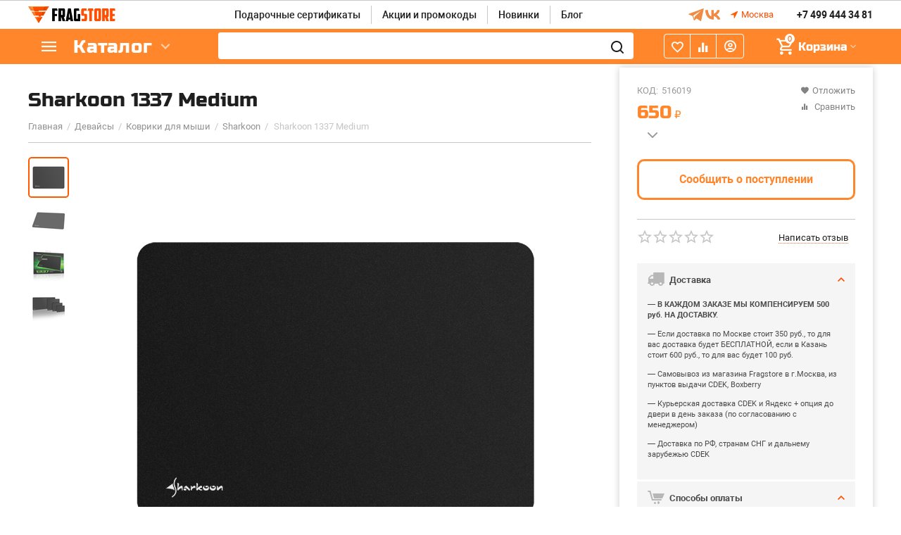

--- FILE ---
content_type: text/html; charset=utf-8
request_url: https://fragstore.ru/devaysy-ili-geymerskaya-perefiriya/kovriki-dlya-myshi-ru/sharkoon/sharkoon-1337-medium/
body_size: 37769
content:
<!DOCTYPE html>
<html 
 lang="ru" dir="ltr">
<head>
    
    <!-- Google Tag Manager -->
    
<script>(function(w,d,s,l,i){w[l]=w[l]||[];w[l].push({'gtm.start':
new Date().getTime(),event:'gtm.js'});var f=d.getElementsByTagName(s)[0],
j=d.createElement(s),dl=l!='dataLayer'?'&l='+l:'';j.async=true;j.src=
'https://www.googletagmanager.com/gtm.js?id='+i+dl;f.parentNode.insertBefore(j,f);
})(window,document,'script','dataLayer','GTM-T6Q5J2V');</script>
<!-- End Google Tag Manager -->

<title>Sharkoon 1337 Medium - купить в Москве - FragStore</title>
<link rel="preconnect" href="https://www.google-analytics.com">
<link rel="preconnect" href="https://stats.g.doubleclick.net">
<link rel="dns-prefetch" href="https://www.googletagmanager.com">
<link rel="dns-prefetch" href="https://www.facebook.com">
<link rel="dns-prefetch" href="https://www.google.com">
    



<base href="https://fragstore.ru/" />
    <meta name="yandex-verification" content="9a24b7abd1b0df27" />
<meta http-equiv="Content-Type" content="text/html; charset=utf-8" data-ca-mode="ultimate" />
    <meta name="viewport" content="initial-scale=1.0, width=device-width, user-scalable=yes" />

<meta name="description" content="Закажите Sharkoon 1337 Medium в киберспортивном магазине FragStore ⭐ в Москве. Доставка по всей территории России. Только оригинальные ✅ Sharkoon 1337 Medium от производителя. Атрибутика и аксессуары для геймеров. ☎️ +74957971211" />



    <meta name="keywords" content="" />


<meta name="format-detection" content="telephone=no">

                
        
<meta property="og:type" content="website" />
<meta property="og:locale" content="ru_RU" />
<meta property="og:title" content="Sharkoon 1337 Medium - купить в Москве - FragStore" />
<meta property="og:description" content="Закажите Sharkoon 1337 Medium в киберспортивном магазине FragStore ⭐ в Москве. Доставка по всей территории России. Только оригинальные ✅ Sharkoon 1337 Medium от производителя. Атрибутика и аксессуары для геймеров. ☎️ +74957971211" />
<meta property="og:url" content="https://fragstore.ru/devaysy-ili-geymerskaya-perefiriya/kovriki-dlya-myshi-ru/sharkoon/sharkoon-1337-medium/" />
    <meta property="og:image" content="https://fragstore.ru/images/detailed/62/1337_M_02.jpg" />

<link rel="apple-touch-icon" sizes="76x76" href="/design/themes/abt__unitheme2_fragstore/media/touch-icon-ipad-retina-76x76.png">
<link rel="apple-touch-icon" sizes="120x120" href="/design/themes/abt__unitheme2_fragstore/media/touch-icon-ipad-retina-120x120.png">
<link rel="apple-touch-icon" sizes="152x152" href="/design/themes/abt__unitheme2_fragstore/media/touch-icon-ipad-retina-152x152.png">


<link href="/design/themes/responsive/css/addons/ip5_front_performance/fonts_preloads.css" rel="preload stylesheet" as="style">
    <link href="https://fragstore.ru/images/logos/121/faviconUA.ico" rel="shortcut icon" type="image/vnd.microsoft.icon" />


<link type="text/css" rel="stylesheet" href="https://fragstore.ru/var/cache/misc/assets/design/themes/abt__unitheme2_fragstore/css/standalone.3732a84bb08f46795539c2bbcc55ce3e1763565120.css" />

<script type="text/javascript" data-no-defer>
(function(i,s,o,g,r,a,m){
    i['GoogleAnalyticsObject']=r;
    i[r]=i[r]||function(){(i[r].q=i[r].q||[]).push(arguments)},i[r].l=1*new Date();
    a=s.createElement(o), m=s.getElementsByTagName(o)[0];
    a.async=1;
    a.src=g;
    m.parentNode.insertBefore(a,m)
})(window,document,'script','//www.google-analytics.com/analytics.js','ga');
ga('create', '', 'auto');
ga('send', 'pageview', '');
</script>


</head>
<body class="company-id-4 products-view ">

    
    <!-- Google Tag Manager (noscript) -->
<noscript><iframe src="https://www.googletagmanager.com/ns.html?id=GTM-T6Q5J2V"
height="0" width="0" style="display:none;visibility:hidden"></iframe></noscript>
<!-- End Google Tag Manager (noscript) -->


    
        
        <div class="ty-tygh   bp-tygh-container" id="tygh_container">

        <div id="ajax_overlay" class="ty-ajax-overlay"></div>
<div id="ajax_loading_box" class="ty-ajax-loading-box"></div>

        <div class="cm-notification-container notification-container">
</div>

        <div class="ty-helper-container " id="tygh_main_container">
            
                 
                
<div class="tygh-top-panel clearfix">
    <div class="container-fluid  top-grid">
                                        
                                        
                                        
    
</div>
</div>

<div class="tygh-header clearfix">
    <div class="container-fluid  header-grid  advanced-header">
                                        
                <div class="container-fluid-row">
<div class="row-fluid ">        <div class="span3 top-logo-grid " >
                    <div class="top-logo ">
        <div class="ty-logo-container">
    
        <a href="https://fragstore.ru/" title="">
                
         <img src="design/themes/abt__unitheme2_fragstore/media/images/ua_logo_8fl6-ha.png" alt="FragStore" style="width: 124px">
        
            </a>
    </div>
            </div>
            </div>

    
                                        
                
        <div class="span8 top-header-menu " >
                    <div class="hidden-phone ">
        


    
        <ul id="text_links_6378" class="ty-text-links">
                            <li class="ty-text-links__item ty-level-0">
                    <a class="ty-text-links__a" href="https://fragstore.ru/gift-certificates/">Подарочные сертификаты</a> 
                                    </li>
                            <li class="ty-text-links__item ty-level-0">
                    <a class="ty-text-links__a" href="https://fragstore.ru/promotions/">Акции и промокоды</a> 
                                    </li>
                            <li class="ty-text-links__item ty-level-0">
                    <a class="ty-text-links__a" href="https://fragstore.ru/new/">Новинки</a> 
                                    </li>
                            <li class="ty-text-links__item ty-level-0">
                    <a class="ty-text-links__a" href="/blog/">Блог</a> 
                                    </li>
                    </ul>

    
            </div>
            </div>

    
                                        
                
        <div class="span5 top-phones " >
                    <div class="hidden-phone hidden-tablet ">
        <div class="ty-wysiwyg-content"  data-ca-live-editor-object-id="0" data-ca-live-editor-object-type=""><div class="soc_icons">
    <div class="tg"><a href="https://t.me/fragstore" target="_blank"><img src="/design/themes/abt__unitheme2_fragstore/media/addons/ip5_theme_addon/tg.svg" width="24px" height="24px"></a></div>
    <div class="vk"><a href="https://vk.com/fragstore" target="_blank"><img src="/design/themes/abt__unitheme2_fragstore/media/addons/ip5_theme_addon/vk.svg" width="24px" height="24px"></a></div>
</div></div>
            </div><div class="ty-geo-maps__geolocation"
         data-ca-geo-map-location-is-location-detected="false"
         data-ca-geo-map-location-element="location_block"
         id="geo_maps_location_block_9295"
    >
        
        

    
    

<a id="opener_geo_maps_location_dialog_9295" class="cm-dialog-opener cm-dialog-auto-size ty-geo-maps__geolocation__opener" href="https://fragstore.ru/index.php?dispatch=geo_maps.customer_geolocation" data-ca-target-id="content_geo_maps_location_dialog_9295"  data-ca-dialog-title="Местоположение" rel="nofollow"><i class="ty-icon-location-arrow"></i><span class="ty-geo-maps__geolocation__opener-text">            <span data-ca-geo-map-location-element="location" class="ty-geo-maps__geolocation__location">Москва</span>
        </span></a>

<div class="hidden" id="content_geo_maps_location_dialog_9295" title="Выберите ваш город">
    
</div>

    <!--geo_maps_location_block_9295--></div><div class="top-phones-grid ">
        <div class="ty-wysiwyg-content"  data-ca-live-editor-object-id="0" data-ca-live-editor-object-type=""><div class="ut2-pn">
	<div class="ut2-pn__items">
		<a href="tel:+74994443481">+7 499 444 34 81</a>
		<a href="tel:"></a>
	</div>
	<div class="ut2-pn__link">
		
	</div>
</div></div>
            </div>
            </div>
</div>
    </div>
                                        
                <div class="container-fluid-row container-fluid-row-full-width top-menu-grid">
<div class="row-fluid ">        <div class="span16 " >
                    <div class="row-fluid ">        <div class="span11 top-left-grid " >
                    <div class="row-fluid ">        <div class="span6 menu-grid " >
                    <div class="ty-dropdown-box   top-menu-grid-vetrtical">
        <div id="sw_dropdown_6382" class="ty-dropdown-box__title cm-combination ">
            
                            <a>Каталог</a>
                        

        </div>
        <div id="dropdown_6382" class="cm-popup-box ty-dropdown-box__content hidden">
            

<div itemscope="" itemtype="http://schema.org/SiteNavigationElement" class="ut2-menu__inbox"><ul itemprop="about" itemscope="" itemtype="http://schema.org/ItemList" class="ty-menu__items cm-responsive-menu"  ><li itemprop="itemListElement" itemscope="" itemtype="http://schema.org/ItemList" class="ty-menu__item  cm-menu-item-responsive first-lvl"><a class="ty-menu__item-toggle ty-menu__menu-btn visible-phone cm-responsive-menu-toggle"><i class="ut2-icon-outline-expand_more"></i></a><a itemprop="url" href="devaysy-ili-geymerskaya-perefiriya/" class="ty-menu__item-link a-first-lvl"><div class="menu-lvl-ctn "><span  itemprop="name"><bdi>Девайсы</bdi></span><i class="icon-right-dir ut2-icon-outline-arrow_forward"></i></div></a>
                                                            <div class="ty-menu__submenu" id="topmenu_1157_749455893"><div class="ty-menu__submenu-items cm-responsive-menu-submenu dropdown-column-item  with-pic with-icon-items clearfix" style="min-height: 476px"><ul><li itemprop="itemListElement" itemscope="" itemtype="http://schema.org/ItemList" class="ut2-submenu-col category-restudio  ut2-wrap-icon second-lvl"><div class="ty-menu__submenu-item-header  ty-menu__submenu-item-header-active"><a href="https://fragstore.ru/devaysy-ili-geymerskaya-perefiriya/kovriki-dlya-myshi-ru/" class="ty-menu__submenu-link"><div class="ut2-mwi-icon"><img class="ty-pict  ut2-mwi-icon lazyOwl cm-image"   src="[data-uri]" data-src="https://fragstore.ru/images/abt__ut2/menu-with-icon/121/Group_17__1_.png"  width="84" height="84" alt="Group_17__1_ photo" title="Sharkoon 1337 Medium"  />

</div><bdi>Коврики для мыши</bdi></a></div><a class="ty-menu__item-toggle visible-phone cm-responsive-menu-toggle"><i class="ut2-icon-outline-expand_more"></i></a><div class="ty-menu__submenu " ><ul class="ty-menu__submenu-list cm-responsive-menu-submenu" ><li itemprop="itemListElement" itemscope="" itemtype="http://schema.org/ItemList" class="ty-menu__submenu-item"><a itemprop="url" href="https://fragstore.ru/devaysy-ili-geymerskaya-perefiriya/kovriki-dlya-myshi-ru/a4tech/" class="ty-menu__submenu-link"><bdi  itemprop="name">A4Tech</bdi></a></li><li itemprop="itemListElement" itemscope="" itemtype="http://schema.org/ItemList" class="ty-menu__submenu-item"><a itemprop="url" href="https://fragstore.ru/devaysy-ili-geymerskaya-perefiriya/kovriki-dlya-myshi-ru/asus/" class="ty-menu__submenu-link"><bdi  itemprop="name">ASUS</bdi></a></li><li itemprop="itemListElement" itemscope="" itemtype="http://schema.org/ItemList" class="ty-menu__submenu-item"><a itemprop="url" href="https://fragstore.ru/devaysy-ili-geymerskaya-perefiriya/kovriki-dlya-myshi-ru/blizzard/" class="ty-menu__submenu-link"><bdi  itemprop="name">Blizzard</bdi></a></li><li itemprop="itemListElement" itemscope="" itemtype="http://schema.org/ItemList" class="ty-menu__submenu-item"><a itemprop="url" href="https://fragstore.ru/devaysy-ili-geymerskaya-perefiriya/kovriki-dlya-myshi-ru/glhf/" class="ty-menu__submenu-link"><bdi  itemprop="name">GLHF</bdi></a></li><li itemprop="itemListElement" itemscope="" itemtype="http://schema.org/ItemList" class="ty-menu__submenu-item"><a itemprop="url" href="https://fragstore.ru/devaysy-ili-geymerskaya-perefiriya/kovriki-dlya-myshi-ru/hyperx/" class="ty-menu__submenu-link"><bdi  itemprop="name">HyperX</bdi></a></li>
</ul></div><div class="menu-restudio__show--more category-C-1267-N"><a href="https://fragstore.ru/devaysy-ili-geymerskaya-perefiriya/kovriki-dlya-myshi-ru/"><bdi></bdi></a></div></li><li itemprop="itemListElement" itemscope="" itemtype="http://schema.org/ItemList" class="ut2-submenu-col category-restudio  ut2-wrap-icon second-lvl"><div class="ty-menu__submenu-item-header "><a href="https://fragstore.ru/devaysy-ili-geymerskaya-perefiriya/naushniki-i-garnitury/" class="ty-menu__submenu-link"><div class="ut2-mwi-icon"><img class="ty-pict  ut2-mwi-icon lazyOwl cm-image"   src="[data-uri]" data-src="https://fragstore.ru/images/abt__ut2/menu-with-icon/121/Group_19.png"  width="84" height="84" alt="Group_19 photo" title="Sharkoon 1337 Medium"  />

</div><bdi>Наушники и гарнитуры</bdi></a></div><a class="ty-menu__item-toggle visible-phone cm-responsive-menu-toggle"><i class="ut2-icon-outline-expand_more"></i></a><div class="ty-menu__submenu " ><ul class="ty-menu__submenu-list cm-responsive-menu-submenu" ><li itemprop="itemListElement" itemscope="" itemtype="http://schema.org/ItemList" class="ty-menu__submenu-item"><a itemprop="url" href="https://fragstore.ru/devaysy-ili-geymerskaya-perefiriya/naushniki-i-garnitury/a4tech/" class="ty-menu__submenu-link"><bdi  itemprop="name">A4Tech</bdi></a></li><li itemprop="itemListElement" itemscope="" itemtype="http://schema.org/ItemList" class="ty-menu__submenu-item"><a itemprop="url" href="https://fragstore.ru/devaysy-ili-geymerskaya-perefiriya/naushniki-i-garnitury/asus/" class="ty-menu__submenu-link"><bdi  itemprop="name">ASUS</bdi></a></li><li itemprop="itemListElement" itemscope="" itemtype="http://schema.org/ItemList" class="ty-menu__submenu-item"><a itemprop="url" href="https://fragstore.ru/devaysy-ili-geymerskaya-perefiriya/naushniki-i-garnitury/aksessuary-dlya-naushnikov/" class="ty-menu__submenu-link"><bdi  itemprop="name">Аксессуары для наушников</bdi></a></li><li itemprop="itemListElement" itemscope="" itemtype="http://schema.org/ItemList" class="ty-menu__submenu-item"><a itemprop="url" href="https://fragstore.ru/devaysy-ili-geymerskaya-perefiriya/naushniki-i-garnitury/epos/" class="ty-menu__submenu-link"><bdi  itemprop="name">EPOS</bdi></a></li><li itemprop="itemListElement" itemscope="" itemtype="http://schema.org/ItemList" class="ty-menu__submenu-item"><a itemprop="url" href="https://fragstore.ru/devaysy-ili-geymerskaya-perefiriya/naushniki-i-garnitury/hyperx/" class="ty-menu__submenu-link"><bdi  itemprop="name">HyperX</bdi></a></li>
</ul></div><div class="menu-restudio__show--more category-C-1279-N"><a href="https://fragstore.ru/devaysy-ili-geymerskaya-perefiriya/naushniki-i-garnitury/"><bdi></bdi></a></div></li><li itemprop="itemListElement" itemscope="" itemtype="http://schema.org/ItemList" class="ut2-submenu-col category-restudio  ut2-wrap-icon second-lvl"><div class="ty-menu__submenu-item-header "><a href="https://fragstore.ru/devaysy-ili-geymerskaya-perefiriya/kompyuternye-komplektuyuschie/" class="ty-menu__submenu-link"><div class="ut2-mwi-icon"><img class="ty-pict  ut2-mwi-icon lazyOwl cm-image"   src="[data-uri]" data-src="https://fragstore.ru/images/abt__ut2/menu-with-icon/121/Group_20.png"  width="84" height="84" alt="Group_20 photo" title="Sharkoon 1337 Medium"  />

</div><bdi>ПК, комплектующие и аксессуары</bdi></a></div><a class="ty-menu__item-toggle visible-phone cm-responsive-menu-toggle"><i class="ut2-icon-outline-expand_more"></i></a><div class="ty-menu__submenu " ><ul class="ty-menu__submenu-list cm-responsive-menu-submenu" ><li itemprop="itemListElement" itemscope="" itemtype="http://schema.org/ItemList" class="ty-menu__submenu-item"><a itemprop="url" href="https://fragstore.ru/devaysy-ili-geymerskaya-perefiriya/kompyuternye-komplektuyuschie/monitory/" class="ty-menu__submenu-link"><bdi  itemprop="name">Мониторы</bdi></a></li><li itemprop="itemListElement" itemscope="" itemtype="http://schema.org/ItemList" class="ty-menu__submenu-item"><a itemprop="url" href="https://fragstore.ru/devaysy-ili-geymerskaya-perefiriya/kompyuternye-komplektuyuschie/ssd/" class="ty-menu__submenu-link"><bdi  itemprop="name">SSD</bdi></a></li><li itemprop="itemListElement" itemscope="" itemtype="http://schema.org/ItemList" class="ty-menu__submenu-item"><a itemprop="url" href="https://fragstore.ru/devaysy-ili-geymerskaya-perefiriya/kompyuternye-komplektuyuschie/bloki-pitaniya/" class="ty-menu__submenu-link"><bdi  itemprop="name">Блоки питания</bdi></a></li><li itemprop="itemListElement" itemscope="" itemtype="http://schema.org/ItemList" class="ty-menu__submenu-item"><a itemprop="url" href="https://fragstore.ru/devaysy-ili-geymerskaya-perefiriya/kompyuternye-komplektuyuschie/zaryadnye-ustroystva/" class="ty-menu__submenu-link"><bdi  itemprop="name">Зарядные устройства</bdi></a></li><li itemprop="itemListElement" itemscope="" itemtype="http://schema.org/ItemList" class="ty-menu__submenu-item"><a itemprop="url" href="https://fragstore.ru/devaysy-ili-geymerskaya-perefiriya/kompyuternye-komplektuyuschie/kompyuternye-korpusa/" class="ty-menu__submenu-link"><bdi  itemprop="name">Компьютерные корпуса</bdi></a></li>
</ul></div><div class="menu-restudio__show--more category-C-2423-N"><a href="https://fragstore.ru/devaysy-ili-geymerskaya-perefiriya/kompyuternye-komplektuyuschie/"><bdi></bdi></a></div></li><li itemprop="itemListElement" itemscope="" itemtype="http://schema.org/ItemList" class="ut2-submenu-col category-restudio  ut2-wrap-icon second-lvl"><div class="ty-menu__submenu-item-header "><a href="https://fragstore.ru/devaysy-ili-geymerskaya-perefiriya/igrovye-myshi/" class="ty-menu__submenu-link"><div class="ut2-mwi-icon"><img class="ty-pict  ut2-mwi-icon lazyOwl cm-image"   src="[data-uri]" data-src="https://fragstore.ru/images/abt__ut2/menu-with-icon/121/Group_16__1_.png"  width="84" height="84" alt="Group_16__1_ photo" title="Sharkoon 1337 Medium"  />

</div><bdi>Игровые мыши</bdi></a></div><a class="ty-menu__item-toggle visible-phone cm-responsive-menu-toggle"><i class="ut2-icon-outline-expand_more"></i></a><div class="ty-menu__submenu " ><ul class="ty-menu__submenu-list cm-responsive-menu-submenu" ><li itemprop="itemListElement" itemscope="" itemtype="http://schema.org/ItemList" class="ty-menu__submenu-item"><a itemprop="url" href="https://fragstore.ru/devaysy-ili-geymerskaya-perefiriya/igrovye-myshi/a4tech/" class="ty-menu__submenu-link"><bdi  itemprop="name">A4Tech</bdi></a></li><li itemprop="itemListElement" itemscope="" itemtype="http://schema.org/ItemList" class="ty-menu__submenu-item"><a itemprop="url" href="https://fragstore.ru/devaysy-ili-geymerskaya-perefiriya/igrovye-myshi/asus/" class="ty-menu__submenu-link"><bdi  itemprop="name">ASUS</bdi></a></li><li itemprop="itemListElement" itemscope="" itemtype="http://schema.org/ItemList" class="ty-menu__submenu-item"><a itemprop="url" href="https://fragstore.ru/devaysy-ili-geymerskaya-perefiriya/igrovye-myshi/aksessuary-dlya-myshey/" class="ty-menu__submenu-link"><bdi  itemprop="name">Аксессуары для мышей</bdi></a></li><li itemprop="itemListElement" itemscope="" itemtype="http://schema.org/ItemList" class="ty-menu__submenu-item"><a itemprop="url" href="https://fragstore.ru/devaysy-ili-geymerskaya-perefiriya/igrovye-myshi/hyperx/" class="ty-menu__submenu-link"><bdi  itemprop="name">HyperX</bdi></a></li><li itemprop="itemListElement" itemscope="" itemtype="http://schema.org/ItemList" class="ty-menu__submenu-item"><a itemprop="url" href="https://fragstore.ru/devaysy-ili-geymerskaya-perefiriya/igrovye-myshi/logitech/" class="ty-menu__submenu-link"><bdi  itemprop="name">Logitech</bdi></a></li>
</ul></div><div class="menu-restudio__show--more category-C-1252-Y"><a href="https://fragstore.ru/devaysy-ili-geymerskaya-perefiriya/igrovye-myshi/"><bdi></bdi></a></div></li><li itemprop="itemListElement" itemscope="" itemtype="http://schema.org/ItemList" class="ut2-submenu-col category-restudio  ut2-wrap-icon second-lvl"><div class="ty-menu__submenu-item-header "><a href="https://fragstore.ru/devaysy-ili-geymerskaya-perefiriya/igrovye-klaviatury/" class="ty-menu__submenu-link"><div class="ut2-mwi-icon"><img class="ty-pict  ut2-mwi-icon lazyOwl cm-image"   src="[data-uri]" data-src="https://fragstore.ru/images/abt__ut2/menu-with-icon/121/Group_17.png"  width="84" height="84" alt="Group_17 photo" title="Sharkoon 1337 Medium"  />

</div><bdi>Игровые клавиатуры</bdi></a></div><a class="ty-menu__item-toggle visible-phone cm-responsive-menu-toggle"><i class="ut2-icon-outline-expand_more"></i></a><div class="ty-menu__submenu " ><ul class="ty-menu__submenu-list cm-responsive-menu-submenu" ><li itemprop="itemListElement" itemscope="" itemtype="http://schema.org/ItemList" class="ty-menu__submenu-item"><a itemprop="url" href="https://fragstore.ru/devaysy-ili-geymerskaya-perefiriya/igrovye-klaviatury/a4tech/" class="ty-menu__submenu-link"><bdi  itemprop="name">A4Tech</bdi></a></li><li itemprop="itemListElement" itemscope="" itemtype="http://schema.org/ItemList" class="ty-menu__submenu-item"><a itemprop="url" href="https://fragstore.ru/devaysy-ili-geymerskaya-perefiriya/igrovye-klaviatury/aksessuary-dlya-klaviatur/" class="ty-menu__submenu-link"><bdi  itemprop="name">Аксессуары для клавиатур</bdi></a></li><li itemprop="itemListElement" itemscope="" itemtype="http://schema.org/ItemList" class="ty-menu__submenu-item"><a itemprop="url" href="https://fragstore.ru/devaysy-ili-geymerskaya-perefiriya/igrovye-klaviatury/hyperx/" class="ty-menu__submenu-link"><bdi  itemprop="name">HyperX</bdi></a></li><li itemprop="itemListElement" itemscope="" itemtype="http://schema.org/ItemList" class="ty-menu__submenu-item"><a itemprop="url" href="https://fragstore.ru/devaysy-ili-geymerskaya-perefiriya/igrovye-klaviatury/keychron/" class="ty-menu__submenu-link"><bdi  itemprop="name">Keychron</bdi></a></li><li itemprop="itemListElement" itemscope="" itemtype="http://schema.org/ItemList" class="ty-menu__submenu-item"><a itemprop="url" href="https://fragstore.ru/devaysy-ili-geymerskaya-perefiriya/igrovye-klaviatury/logitech/" class="ty-menu__submenu-link"><bdi  itemprop="name">Logitech</bdi></a></li>
</ul></div><div class="menu-restudio__show--more category-C-1241-Y"><a href="https://fragstore.ru/devaysy-ili-geymerskaya-perefiriya/igrovye-klaviatury/"><bdi></bdi></a></div></li><li itemprop="itemListElement" itemscope="" itemtype="http://schema.org/ItemList" class="ut2-submenu-col category-restudio  ut2-wrap-icon second-lvl"><div class="ty-menu__submenu-item-header "><a href="https://fragstore.ru/devaysy-ili-geymerskaya-perefiriya/igrovye-pristavki/" class="ty-menu__submenu-link"><div class="ut2-mwi-icon"><img class="ty-pict  ut2-mwi-icon lazyOwl cm-image"   src="[data-uri]" data-src="https://fragstore.ru/images/abt__ut2/menu-with-icon/254/ps5-thumbnail.png"  width="84" height="84" alt="ps5-thumbnail photo" title="Sharkoon 1337 Medium"  />

</div><bdi>Игровые приставки</bdi></a></div><a class="ty-menu__item-toggle visible-phone cm-responsive-menu-toggle"><i class="ut2-icon-outline-expand_more"></i></a><div class="ty-menu__submenu " ><ul class="ty-menu__submenu-list cm-responsive-menu-submenu" ><li itemprop="itemListElement" itemscope="" itemtype="http://schema.org/ItemList" class="ty-menu__submenu-item"><a itemprop="url" href="https://fragstore.ru/devaysy-ili-geymerskaya-perefiriya/igrovye-pristavki/igrovye-konsoli/" class="ty-menu__submenu-link"><bdi  itemprop="name">Игровые консоли</bdi></a></li><li itemprop="itemListElement" itemscope="" itemtype="http://schema.org/ItemList" class="ty-menu__submenu-item"><a itemprop="url" href="https://fragstore.ru/devaysy-ili-geymerskaya-perefiriya/igrovye-pristavki/geympady-i-ruli/" class="ty-menu__submenu-link"><bdi  itemprop="name">Геймпады и рули</bdi></a></li><li itemprop="itemListElement" itemscope="" itemtype="http://schema.org/ItemList" class="ty-menu__submenu-item"><a itemprop="url" href="https://fragstore.ru/devaysy-ili-geymerskaya-perefiriya/igrovye-pristavki/igry-dlya-sony-playstation/" class="ty-menu__submenu-link"><bdi  itemprop="name">Игры для Sony Playstation</bdi></a></li><li itemprop="itemListElement" itemscope="" itemtype="http://schema.org/ItemList" class="ty-menu__submenu-item"><a itemprop="url" href="https://fragstore.ru/devaysy-ili-geymerskaya-perefiriya/igrovye-pristavki/igry-dlya-nintendo-switch-ru/" class="ty-menu__submenu-link"><bdi  itemprop="name">Игры для Nintendo Switch</bdi></a></li><li itemprop="itemListElement" itemscope="" itemtype="http://schema.org/ItemList" class="ty-menu__submenu-item"><a itemprop="url" href="https://fragstore.ru/devaysy-ili-geymerskaya-perefiriya/igrovye-pristavki/igry-dlya-xbox/" class="ty-menu__submenu-link"><bdi  itemprop="name">Игры для Xbox</bdi></a></li>
</ul></div><div class="menu-restudio__show--more category-C-3423-N"><a href="https://fragstore.ru/devaysy-ili-geymerskaya-perefiriya/igrovye-pristavki/"><bdi></bdi></a></div></li><li class="ut2-mwi-html right_top"><p><a href="https://fragstore.ru/devaysy-ili-geymerskaya-perefiriya/naushniki-i-garnitury/" target="_blank"><img src="https://fragstore.ru/images/companies/4/banners/%D0%94%D0%B5%D0%B2%D0%B0%D0%B9%D1%81%D1%8B-min.jpeg"></a></p></li></ul></div>
</div>                            
                                                                        </li>
                <li itemprop="itemListElement" itemscope="" itemtype="http://schema.org/ItemList" class="ty-menu__item  cm-menu-item-responsive first-lvl"><a class="ty-menu__item-toggle ty-menu__menu-btn visible-phone cm-responsive-menu-toggle"><i class="ut2-icon-outline-expand_more"></i></a><a itemprop="url" href="aksessuary-dlya-geymerov/" class="ty-menu__item-link a-first-lvl"><div class="menu-lvl-ctn "><span  itemprop="name"><bdi>Аксессуары для геймеров</bdi></span><i class="icon-right-dir ut2-icon-outline-arrow_forward"></i></div></a>
                                                            <div class="ty-menu__submenu" id="topmenu_1157_1611416610"><div class="ty-menu__submenu-items cm-responsive-menu-submenu dropdown-column-item  with-pic with-icon-items clearfix" style="min-height: 476px"><ul><li itemprop="itemListElement" itemscope="" itemtype="http://schema.org/ItemList" class="ut2-submenu-col category-restudio  ut2-wrap-icon second-lvl"><div class="ty-menu__submenu-item-header "><a href="https://fragstore.ru/devaysy-ili-geymerskaya-perefiriya/vse-dlya-strimov/" class="ty-menu__submenu-link"><div class="ut2-mwi-icon"><img class="ty-pict  ut2-mwi-icon lazyOwl cm-image"   src="[data-uri]" data-src="https://fragstore.ru/images/abt__ut2/menu-with-icon/121/Group_38.png"  width="84" height="84" alt="Group_38 photo" title="Sharkoon 1337 Medium"  />

</div><bdi>Все для стриминга</bdi></a></div><a class="ty-menu__item-toggle visible-phone cm-responsive-menu-toggle"><i class="ut2-icon-outline-expand_more"></i></a><div class="ty-menu__submenu " ><ul class="ty-menu__submenu-list cm-responsive-menu-submenu" ><li itemprop="itemListElement" itemscope="" itemtype="http://schema.org/ItemList" class="ty-menu__submenu-item"><a itemprop="url" href="https://fragstore.ru/devaysy-ili-geymerskaya-perefiriya/vse-dlya-strimov/veb-kamery/" class="ty-menu__submenu-link"><bdi  itemprop="name">Веб-камеры</bdi></a></li><li itemprop="itemListElement" itemscope="" itemtype="http://schema.org/ItemList" class="ty-menu__submenu-item"><a itemprop="url" href="https://fragstore.ru/devaysy-ili-geymerskaya-perefiriya/vse-dlya-strimov/mikrofony/" class="ty-menu__submenu-link"><bdi  itemprop="name">Микрофоны</bdi></a></li><li itemprop="itemListElement" itemscope="" itemtype="http://schema.org/ItemList" class="ty-menu__submenu-item"><a itemprop="url" href="https://fragstore.ru/devaysy-ili-geymerskaya-perefiriya/vse-dlya-strimov/naushniki-i-garnitury/" class="ty-menu__submenu-link"><bdi  itemprop="name">Наушники и гарнитуры</bdi></a></li><li itemprop="itemListElement" itemscope="" itemtype="http://schema.org/ItemList" class="ty-menu__submenu-item"><a itemprop="url" href="https://fragstore.ru/devaysy-ili-geymerskaya-perefiriya/vse-dlya-strimov/karta-videozahvata/" class="ty-menu__submenu-link"><bdi  itemprop="name">Карта видеозахвата</bdi></a></li><li itemprop="itemListElement" itemscope="" itemtype="http://schema.org/ItemList" class="ty-menu__submenu-item"><a itemprop="url" href="https://fragstore.ru/devaysy-ili-geymerskaya-perefiriya/vse-dlya-strimov/zelenyy-fon/" class="ty-menu__submenu-link"><bdi  itemprop="name">Зеленый фон</bdi></a></li>
</ul></div><div class="menu-restudio__show--more category-C-1652-N"><a href="https://fragstore.ru/devaysy-ili-geymerskaya-perefiriya/vse-dlya-strimov/"><bdi></bdi></a></div></li><li itemprop="itemListElement" itemscope="" itemtype="http://schema.org/ItemList" class="ut2-submenu-col category-restudio  ut2-wrap-icon second-lvl"><div class="ty-menu__submenu-item-header "><a href="https://fragstore.ru/aksessuary-dlya-geymerov/podstavki-dlya-geympada/" class="ty-menu__submenu-link"><div class="ut2-mwi-icon"><img class="ty-pict  ut2-mwi-icon lazyOwl cm-image"   src="[data-uri]" data-src="https://fragstore.ru/images/abt__ut2/menu-with-icon/121/держатель.png"  width="84" height="84" alt="держатель photo" title="Sharkoon 1337 Medium"  />

</div><bdi>Подставки для геймпада</bdi></a></div><a class="ty-menu__item-toggle visible-phone cm-responsive-menu-toggle"><i class="ut2-icon-outline-expand_more"></i></a><div class="ty-menu__submenu " ><ul class="ty-menu__submenu-list cm-responsive-menu-submenu" ><li itemprop="itemListElement" itemscope="" itemtype="http://schema.org/ItemList" class="ty-menu__submenu-item"><a itemprop="url" href="https://fragstore.ru/aksessuary-dlya-geymerov/podstavki-dlya-geympada/zaryadnye-ustroystva/" class="ty-menu__submenu-link"><bdi  itemprop="name">Зарядные устройства для телефонов и геймпадов</bdi></a></li><li itemprop="itemListElement" itemscope="" itemtype="http://schema.org/ItemList" class="ty-menu__submenu-item"><a itemprop="url" href="https://fragstore.ru/aksessuary-dlya-geymerov/podstavki-dlya-geympada/podstavki/" class="ty-menu__submenu-link"><bdi  itemprop="name">Подставки</bdi></a></li>
</ul></div><div class="menu-restudio__show--more category-C-2563-N"><a href="https://fragstore.ru/aksessuary-dlya-geymerov/podstavki-dlya-geympada/"><bdi></bdi></a></div></li><li itemprop="itemListElement" itemscope="" itemtype="http://schema.org/ItemList" class="ut2-submenu-col category-restudio  ut2-wrap-icon second-lvl"><div class="ty-menu__submenu-item-header "><a href="https://fragstore.ru/aksessuary-dlya-geymerov/geymerskie-rukava/" class="ty-menu__submenu-link"><div class="ut2-mwi-icon"><img class="ty-pict  ut2-mwi-icon lazyOwl cm-image"   src="[data-uri]" data-src="https://fragstore.ru/images/abt__ut2/menu-with-icon/196/sleeve.png"  width="84" height="84" alt="sleeve photo" title="Sharkoon 1337 Medium"  />

</div><bdi>Геймерские рукава</bdi></a></div><a class="ty-menu__item-toggle visible-phone cm-responsive-menu-toggle"><i class="ut2-icon-outline-expand_more"></i></a><div class="ty-menu__submenu " ><ul class="ty-menu__submenu-list cm-responsive-menu-submenu" ><li itemprop="itemListElement" itemscope="" itemtype="http://schema.org/ItemList" class="ty-menu__submenu-item"><a itemprop="url" href="https://fragstore.ru/aksessuary-dlya-geymerov/geymerskie-rukava/glhf/" class="ty-menu__submenu-link"><bdi  itemprop="name">GLHF</bdi></a></li><li itemprop="itemListElement" itemscope="" itemtype="http://schema.org/ItemList" class="ty-menu__submenu-item"><a itemprop="url" href="https://fragstore.ru/aksessuary-dlya-geymerov/geymerskie-rukava/world-of-tanks/" class="ty-menu__submenu-link"><bdi  itemprop="name">World of Tanks</bdi></a></li><li itemprop="itemListElement" itemscope="" itemtype="http://schema.org/ItemList" class="ty-menu__submenu-item"><a itemprop="url" href="https://fragstore.ru/aksessuary-dlya-geymerov/geymerskie-rukava/virtus.pro/" class="ty-menu__submenu-link"><bdi  itemprop="name">Virtus.pro</bdi></a></li>
</ul></div><div class="menu-restudio__show--more category-C-3396-N"><a href="https://fragstore.ru/aksessuary-dlya-geymerov/geymerskie-rukava/"><bdi></bdi></a></div></li><li itemprop="itemListElement" itemscope="" itemtype="http://schema.org/ItemList" class="ut2-submenu-col category-restudio  ut2-wrap-icon second-lvl"><div class="ty-menu__submenu-item-header "><a href="https://fragstore.ru/aksessuary-dlya-geymerov/derzhateli-provoda-myshi/" class="ty-menu__submenu-link"><div class="ut2-mwi-icon"><img class="ty-pict  ut2-mwi-icon lazyOwl cm-image"   src="[data-uri]" data-src="https://fragstore.ru/images/abt__ut2/menu-with-icon/121/Group_37.png"  width="84" height="84" alt="Group_37 photo" title="Sharkoon 1337 Medium"  />

</div><bdi>Держатели для провода</bdi></a></div><a class="ty-menu__item-toggle visible-phone cm-responsive-menu-toggle"><i class="ut2-icon-outline-expand_more"></i></a><div class="ty-menu__submenu " ><ul class="ty-menu__submenu-list cm-responsive-menu-submenu" ><li itemprop="itemListElement" itemscope="" itemtype="http://schema.org/ItemList" class="ty-menu__submenu-item"><a itemprop="url" href="https://fragstore.ru/aksessuary-dlya-geymerov/derzhateli-provoda-myshi/razer/" class="ty-menu__submenu-link"><bdi  itemprop="name">Razer</bdi></a></li><li itemprop="itemListElement" itemscope="" itemtype="http://schema.org/ItemList" class="ty-menu__submenu-item"><a itemprop="url" href="https://fragstore.ru/aksessuary-dlya-geymerov/derzhateli-provoda-myshi/cougar/" class="ty-menu__submenu-link"><bdi  itemprop="name">Cougar</bdi></a></li><li itemprop="itemListElement" itemscope="" itemtype="http://schema.org/ItemList" class="ty-menu__submenu-item"><a itemprop="url" href="https://fragstore.ru/aksessuary-dlya-geymerov/derzhateli-provoda-myshi/xtrfy/" class="ty-menu__submenu-link"><bdi  itemprop="name">Xtrfy</bdi></a></li><li itemprop="itemListElement" itemscope="" itemtype="http://schema.org/ItemList" class="ty-menu__submenu-item"><a itemprop="url" href="https://fragstore.ru/aksessuary-dlya-geymerov/derzhateli-provoda-myshi/glhf/" class="ty-menu__submenu-link"><bdi  itemprop="name">GLHF</bdi></a></li>
</ul></div><div class="menu-restudio__show--more category-C-2585-N"><a href="https://fragstore.ru/aksessuary-dlya-geymerov/derzhateli-provoda-myshi/"><bdi></bdi></a></div></li><li itemprop="itemListElement" itemscope="" itemtype="http://schema.org/ItemList" class="ut2-submenu-col category-restudio  ut2-wrap-icon second-lvl"><div class="ty-menu__submenu-item-header "><a href="https://fragstore.ru/aksessuary-dlya-geymerov/geympady/" class="ty-menu__submenu-link"><div class="ut2-mwi-icon"><img class="ty-pict  ut2-mwi-icon lazyOwl cm-image"   src="[data-uri]" data-src="https://fragstore.ru/images/abt__ut2/menu-with-icon/129/Group_42__1_.png"  width="84" height="84" alt="Group_42__1_ photo" title="Sharkoon 1337 Medium"  />

</div><bdi>Геймпады</bdi></a></div><a class="ty-menu__item-toggle visible-phone cm-responsive-menu-toggle"><i class="ut2-icon-outline-expand_more"></i></a><div class="ty-menu__submenu " ><ul class="ty-menu__submenu-list cm-responsive-menu-submenu" ><li itemprop="itemListElement" itemscope="" itemtype="http://schema.org/ItemList" class="ty-menu__submenu-item"><a itemprop="url" href="https://fragstore.ru/aksessuary-dlya-geymerov/geympady/xbox/" class="ty-menu__submenu-link"><bdi  itemprop="name">XBOX</bdi></a></li><li itemprop="itemListElement" itemscope="" itemtype="http://schema.org/ItemList" class="ty-menu__submenu-item"><a itemprop="url" href="https://fragstore.ru/aksessuary-dlya-geymerov/geympady/sony-playstation/" class="ty-menu__submenu-link"><bdi  itemprop="name">Sony PlayStation</bdi></a></li><li itemprop="itemListElement" itemscope="" itemtype="http://schema.org/ItemList" class="ty-menu__submenu-item"><a itemprop="url" href="https://fragstore.ru/aksessuary-dlya-geymerov/geympady/nintendo-switch/" class="ty-menu__submenu-link"><bdi  itemprop="name">Nintendo Switch</bdi></a></li><li itemprop="itemListElement" itemscope="" itemtype="http://schema.org/ItemList" class="ty-menu__submenu-item"><a itemprop="url" href="https://fragstore.ru/aksessuary-dlya-geymerov/geympady/pc/" class="ty-menu__submenu-link"><bdi  itemprop="name">PC</bdi></a></li><li itemprop="itemListElement" itemscope="" itemtype="http://schema.org/ItemList" class="ty-menu__submenu-item"><a itemprop="url" href="https://fragstore.ru/aksessuary-dlya-geymerov/geympady/ruli/" class="ty-menu__submenu-link"><bdi  itemprop="name">Рули</bdi></a></li>
</ul></div><div class="menu-restudio__show--more category-C-2781-N"><a href="https://fragstore.ru/aksessuary-dlya-geymerov/geympady/"><bdi></bdi></a></div></li><li itemprop="itemListElement" itemscope="" itemtype="http://schema.org/ItemList" class="ut2-submenu-col category-restudio  ut2-wrap-icon second-lvl"><div class="ty-menu__submenu-item-header "><a href="https://fragstore.ru/aksessuary-dlya-geymerov/aksessuary-dlya-igrovyh-pristavok/" class="ty-menu__submenu-link"><div class="ut2-mwi-icon"><img class="ty-pict  ut2-mwi-icon lazyOwl cm-image"   src="[data-uri]" data-src="https://fragstore.ru/images/abt__ut2/menu-with-icon/147/Новый_проект.jpeg"  width="84" height="84" alt="Новый_проект photo" title="Sharkoon 1337 Medium"  />

</div><bdi>Аксессуары для консолей</bdi></a></div><a class="ty-menu__item-toggle visible-phone cm-responsive-menu-toggle"><i class="ut2-icon-outline-expand_more"></i></a><div class="ty-menu__submenu " ><ul class="ty-menu__submenu-list cm-responsive-menu-submenu" ><li itemprop="itemListElement" itemscope="" itemtype="http://schema.org/ItemList" class="ty-menu__submenu-item"><a itemprop="url" href="https://fragstore.ru/aksessuary-dlya-geymerov/aksessuary-dlya-igrovyh-pristavok/aksessuary/" class="ty-menu__submenu-link"><bdi  itemprop="name">Аксессуары для Nintendo Switch</bdi></a></li><li itemprop="itemListElement" itemscope="" itemtype="http://schema.org/ItemList" class="ty-menu__submenu-item"><a itemprop="url" href="https://fragstore.ru/aksessuary-dlya-geymerov/aksessuary-dlya-igrovyh-pristavok/aksessuary-dlya-xbox/" class="ty-menu__submenu-link"><bdi  itemprop="name">Аксессуары для XBOX</bdi></a></li><li itemprop="itemListElement" itemscope="" itemtype="http://schema.org/ItemList" class="ty-menu__submenu-item"><a itemprop="url" href="https://fragstore.ru/aksessuary-dlya-geymerov/aksessuary-dlya-igrovyh-pristavok/aksessuary-dlya-playstation/" class="ty-menu__submenu-link"><bdi  itemprop="name">Аксессуары для PlayStation</bdi></a></li>
</ul></div><div class="menu-restudio__show--more category-C-3206-N"><a href="https://fragstore.ru/aksessuary-dlya-geymerov/aksessuary-dlya-igrovyh-pristavok/"><bdi></bdi></a></div></li><li class="ut2-mwi-html right_top"><p><a href="https://fragstore.ru/devaysy-ili-geymerskaya-perefiriya/vse-dlya-strimov/" target="_blank"><img src="https://fragstore.ru/images/companies/4/banners/%D0%90%D0%BA%D1%81%D0%B5%D1%81%D1%81%D1%83%D0%B0%D1%80%D1%8B-min.jpeg"></a></p></li></ul></div>
</div>                            
                                                                        </li>
                <li itemprop="itemListElement" itemscope="" itemtype="http://schema.org/ItemList" class="ty-menu__item  cm-menu-item-responsive first-lvl"><a class="ty-menu__item-toggle ty-menu__menu-btn visible-phone cm-responsive-menu-toggle"><i class="ut2-icon-outline-expand_more"></i></a><a itemprop="url" href="mebel-dlya-geymerov/" class="ty-menu__item-link a-first-lvl"><div class="menu-lvl-ctn "><span  itemprop="name"><bdi>Мебель для геймеров</bdi></span><i class="icon-right-dir ut2-icon-outline-arrow_forward"></i></div></a>
                                                            <div class="ty-menu__submenu" id="topmenu_1157_3491386766"><div class="ty-menu__submenu-items cm-responsive-menu-submenu dropdown-column-item  with-pic with-icon-items clearfix" style="min-height: 476px"><ul><li itemprop="itemListElement" itemscope="" itemtype="http://schema.org/ItemList" class="ut2-submenu-col category-restudio  ut2-wrap-icon second-lvl"><div class="ty-menu__submenu-item-header "><a href="https://fragstore.ru/mebel-dlya-geymerov/igrovye-kresla/" class="ty-menu__submenu-link"><div class="ut2-mwi-icon"><img class="ty-pict  ut2-mwi-icon lazyOwl cm-image"   src="[data-uri]" data-src="https://fragstore.ru/images/abt__ut2/menu-with-icon/121/кресла.png"  width="84" height="84" alt="кресла photo" title="Sharkoon 1337 Medium"  />

</div><bdi>Кресла для геймеров</bdi></a></div><a class="ty-menu__item-toggle visible-phone cm-responsive-menu-toggle"><i class="ut2-icon-outline-expand_more"></i></a><div class="ty-menu__submenu " ><ul class="ty-menu__submenu-list cm-responsive-menu-submenu" ><li itemprop="itemListElement" itemscope="" itemtype="http://schema.org/ItemList" class="ty-menu__submenu-item"><a itemprop="url" href="https://fragstore.ru/mebel-dlya-geymerov/igrovye-kresla/asus/" class="ty-menu__submenu-link"><bdi  itemprop="name">ASUS</bdi></a></li><li itemprop="itemListElement" itemscope="" itemtype="http://schema.org/ItemList" class="ty-menu__submenu-item"><a itemprop="url" href="https://fragstore.ru/mebel-dlya-geymerov/igrovye-kresla/vertagear/" class="ty-menu__submenu-link"><bdi  itemprop="name">Vertagear</bdi></a></li><li itemprop="itemListElement" itemscope="" itemtype="http://schema.org/ItemList" class="ty-menu__submenu-item"><a itemprop="url" href="https://fragstore.ru/mebel-dlya-geymerov/igrovye-kresla/andaseat/" class="ty-menu__submenu-link"><bdi  itemprop="name">AndaSeat</bdi></a></li><li itemprop="itemListElement" itemscope="" itemtype="http://schema.org/ItemList" class="ty-menu__submenu-item"><a itemprop="url" href="https://fragstore.ru/mebel-dlya-geymerov/igrovye-kresla/fragon/" class="ty-menu__submenu-link"><bdi  itemprop="name">GLHF</bdi></a></li><li itemprop="itemListElement" itemscope="" itemtype="http://schema.org/ItemList" class="ty-menu__submenu-item"><a itemprop="url" href="https://fragstore.ru/mebel-dlya-geymerov/igrovye-kresla/aerocool/" class="ty-menu__submenu-link"><bdi  itemprop="name">Aerocool</bdi></a></li>
</ul></div><div class="menu-restudio__show--more category-C-1640-N"><a href="https://fragstore.ru/mebel-dlya-geymerov/igrovye-kresla/"><bdi></bdi></a></div></li><li itemprop="itemListElement" itemscope="" itemtype="http://schema.org/ItemList" class="ut2-submenu-col category-restudio  ut2-wrap-icon second-lvl"><div class="ty-menu__submenu-item-header "><a href="https://fragstore.ru/mebel-dlya-geymerov/igrovye-stoly/" class="ty-menu__submenu-link"><div class="ut2-mwi-icon"><img class="ty-pict  ut2-mwi-icon lazyOwl cm-image"   src="[data-uri]" data-src="https://fragstore.ru/images/abt__ut2/menu-with-icon/121/столы.png"  width="84" height="84" alt="столы photo" title="Sharkoon 1337 Medium"  />

</div><bdi>Геймерские столы</bdi></a></div><a class="ty-menu__item-toggle visible-phone cm-responsive-menu-toggle"><i class="ut2-icon-outline-expand_more"></i></a><div class="ty-menu__submenu " ><ul class="ty-menu__submenu-list cm-responsive-menu-submenu" ><li itemprop="itemListElement" itemscope="" itemtype="http://schema.org/ItemList" class="ty-menu__submenu-item"><a itemprop="url" href="https://fragstore.ru/mebel-dlya-geymerov/igrovye-stoly/akracing/" class="ty-menu__submenu-link"><bdi  itemprop="name">AKRacing</bdi></a></li><li itemprop="itemListElement" itemscope="" itemtype="http://schema.org/ItemList" class="ty-menu__submenu-item"><a itemprop="url" href="https://fragstore.ru/mebel-dlya-geymerov/igrovye-stoly/arozzi/" class="ty-menu__submenu-link"><bdi  itemprop="name">Arozzi</bdi></a></li><li itemprop="itemListElement" itemscope="" itemtype="http://schema.org/ItemList" class="ty-menu__submenu-item"><a itemprop="url" href="https://fragstore.ru/mebel-dlya-geymerov/igrovye-stoly/dxracer/" class="ty-menu__submenu-link"><bdi  itemprop="name">DXRacer</bdi></a></li><li itemprop="itemListElement" itemscope="" itemtype="http://schema.org/ItemList" class="ty-menu__submenu-item"><a itemprop="url" href="https://fragstore.ru/mebel-dlya-geymerov/igrovye-stoly/e-sport-gear/" class="ty-menu__submenu-link"><bdi  itemprop="name">E-Sport Gear</bdi></a></li><li itemprop="itemListElement" itemscope="" itemtype="http://schema.org/ItemList" class="ty-menu__submenu-item"><a itemprop="url" href="https://fragstore.ru/mebel-dlya-geymerov/igrovye-stoly/eureka/" class="ty-menu__submenu-link"><bdi  itemprop="name">Eureka Ergonomic</bdi></a></li>
</ul></div><div class="menu-restudio__show--more category-C-1641-N"><a href="https://fragstore.ru/mebel-dlya-geymerov/igrovye-stoly/"><bdi></bdi></a></div></li><li itemprop="itemListElement" itemscope="" itemtype="http://schema.org/ItemList" class="ut2-submenu-col category-restudio  ut2-wrap-icon second-lvl"><div class="ty-menu__submenu-item-header "><a href="https://fragstore.ru/mebel-dlya-geymerov/zapchasti-glhf/" class="ty-menu__submenu-link no-items"><div class="ut2-mwi-icon"><img class="ty-pict  ut2-mwi-icon lazyOwl cm-image"   src="[data-uri]" data-src="https://fragstore.ru/images/abt__ut2/menu-with-icon/258/DSCF3869.jpg"  width="1000" height="1000" alt="DSCF3869 photo" title="Sharkoon 1337 Medium"  />

</div><bdi>Запчасти GLHF</bdi></a></div><div class="menu-restudio__show--more category-C-3521-N"><a href="https://fragstore.ru/mebel-dlya-geymerov/zapchasti-glhf/"><bdi></bdi></a></div></li><li class="ut2-mwi-html right_top"><p><a href="https://fragstore.ru/mebel-dlya-geymerov/igrovye-kresla/fragon/" target="_blank"><img src="https://fragstore.ru/images/companies/4/blog/mebel_glhf-min.png?1713258585202"></a></p></li></ul></div>
</div>                            
                                                                        </li>
                <li itemprop="itemListElement" itemscope="" itemtype="http://schema.org/ItemList" class="ty-menu__item  cm-menu-item-responsive first-lvl"><a class="ty-menu__item-toggle ty-menu__menu-btn visible-phone cm-responsive-menu-toggle"><i class="ut2-icon-outline-expand_more"></i></a><a itemprop="url" href="odezhda/" class="ty-menu__item-link a-first-lvl"><div class="menu-lvl-ctn "><span  itemprop="name"><bdi>Одежда</bdi></span><i class="icon-right-dir ut2-icon-outline-arrow_forward"></i></div></a>
                                                            <div class="ty-menu__submenu" id="topmenu_1157_2769152504"><div class="ty-menu__submenu-items cm-responsive-menu-submenu dropdown-column-item  with-pic with-icon-items clearfix" style="min-height: 476px"><ul><li itemprop="itemListElement" itemscope="" itemtype="http://schema.org/ItemList" class="ut2-submenu-col category-restudio  ut2-wrap-icon second-lvl"><div class="ty-menu__submenu-item-header "><a href="https://fragstore.ru/odezhda/dzhersi/" class="ty-menu__submenu-link"><div class="ut2-mwi-icon"><img class="ty-pict  ut2-mwi-icon lazyOwl cm-image"   src="[data-uri]" data-src="https://fragstore.ru/images/abt__ut2/menu-with-icon/121/image_1.png"  width="84" height="84" alt="image_1 photo" title="Sharkoon 1337 Medium"  />

</div><bdi>Джерси</bdi></a></div><a class="ty-menu__item-toggle visible-phone cm-responsive-menu-toggle"><i class="ut2-icon-outline-expand_more"></i></a><div class="ty-menu__submenu " ><ul class="ty-menu__submenu-list cm-responsive-menu-submenu" ><li itemprop="itemListElement" itemscope="" itemtype="http://schema.org/ItemList" class="ty-menu__submenu-item"><a itemprop="url" href="https://fragstore.ru/odezhda/dzhersi/team-liquid/" class="ty-menu__submenu-link"><bdi  itemprop="name">Team Liquid</bdi></a></li><li itemprop="itemListElement" itemscope="" itemtype="http://schema.org/ItemList" class="ty-menu__submenu-item"><a itemprop="url" href="https://fragstore.ru/odezhda/dzhersi/warface/" class="ty-menu__submenu-link"><bdi  itemprop="name">Warface</bdi></a></li><li itemprop="itemListElement" itemscope="" itemtype="http://schema.org/ItemList" class="ty-menu__submenu-item"><a itemprop="url" href="https://fragstore.ru/odezhda/dzhersi/virtus.pro/" class="ty-menu__submenu-link"><bdi  itemprop="name">Virtus.pro</bdi></a></li><li itemprop="itemListElement" itemscope="" itemtype="http://schema.org/ItemList" class="ty-menu__submenu-item"><a itemprop="url" href="https://fragstore.ru/odezhda/dzhersi/team-secret/" class="ty-menu__submenu-link"><bdi  itemprop="name">Team Secret</bdi></a></li><li itemprop="itemListElement" itemscope="" itemtype="http://schema.org/ItemList" class="ty-menu__submenu-item"><a itemprop="url" href="https://fragstore.ru/odezhda/dzhersi/fnatic/" class="ty-menu__submenu-link"><bdi  itemprop="name">Fnatic</bdi></a></li>
</ul></div><div class="menu-restudio__show--more category-C-1631-Y"><a href="https://fragstore.ru/odezhda/dzhersi/"><bdi></bdi></a></div></li><li itemprop="itemListElement" itemscope="" itemtype="http://schema.org/ItemList" class="ut2-submenu-col category-restudio  ut2-wrap-icon second-lvl"><div class="ty-menu__submenu-item-header "><a href="https://fragstore.ru/odezhda/hudi-i-svitshoty/" class="ty-menu__submenu-link"><div class="ut2-mwi-icon"><img class="ty-pict  ut2-mwi-icon lazyOwl cm-image"   src="[data-uri]" data-src="https://fragstore.ru/images/abt__ut2/menu-with-icon/121/Group_39.png"  width="84" height="84" alt="Group_39 photo" title="Sharkoon 1337 Medium"  />

</div><bdi>Худи, свитеры и свитшоты</bdi></a></div><a class="ty-menu__item-toggle visible-phone cm-responsive-menu-toggle"><i class="ut2-icon-outline-expand_more"></i></a><div class="ty-menu__submenu " ><ul class="ty-menu__submenu-list cm-responsive-menu-submenu" ><li itemprop="itemListElement" itemscope="" itemtype="http://schema.org/ItemList" class="ty-menu__submenu-item"><a itemprop="url" href="https://fragstore.ru/odezhda/hudi-i-svitshoty/hudi/" class="ty-menu__submenu-link"><bdi  itemprop="name">Худи</bdi></a></li><li itemprop="itemListElement" itemscope="" itemtype="http://schema.org/ItemList" class="ty-menu__submenu-item"><a itemprop="url" href="https://fragstore.ru/odezhda/hudi-i-svitshoty/svitshoty/" class="ty-menu__submenu-link"><bdi  itemprop="name">Свитшоты</bdi></a></li><li itemprop="itemListElement" itemscope="" itemtype="http://schema.org/ItemList" class="ty-menu__submenu-item"><a itemprop="url" href="https://fragstore.ru/odezhda/hudi-i-svitshoty/svitery/" class="ty-menu__submenu-link"><bdi  itemprop="name">Свитеры</bdi></a></li>
</ul></div><div class="menu-restudio__show--more category-C-1632-Y"><a href="https://fragstore.ru/odezhda/hudi-i-svitshoty/"><bdi></bdi></a></div></li><li itemprop="itemListElement" itemscope="" itemtype="http://schema.org/ItemList" class="ut2-submenu-col category-restudio  ut2-wrap-icon second-lvl"><div class="ty-menu__submenu-item-header "><a href="https://fragstore.ru/odezhda/beysbolki-golovnye-ubory/" class="ty-menu__submenu-link"><div class="ut2-mwi-icon"><img class="ty-pict  ut2-mwi-icon lazyOwl cm-image"   src="[data-uri]" data-src="https://fragstore.ru/images/abt__ut2/menu-with-icon/121/Group_35.png"  width="84" height="84" alt="Group_35 photo" title="Sharkoon 1337 Medium"  />

</div><bdi>Головные уборы</bdi></a></div><a class="ty-menu__item-toggle visible-phone cm-responsive-menu-toggle"><i class="ut2-icon-outline-expand_more"></i></a><div class="ty-menu__submenu " ><ul class="ty-menu__submenu-list cm-responsive-menu-submenu" ><li itemprop="itemListElement" itemscope="" itemtype="http://schema.org/ItemList" class="ty-menu__submenu-item"><a itemprop="url" href="https://fragstore.ru/odezhda/beysbolki-golovnye-ubory/kepki/" class="ty-menu__submenu-link"><bdi  itemprop="name">Кепки</bdi></a></li><li itemprop="itemListElement" itemscope="" itemtype="http://schema.org/ItemList" class="ty-menu__submenu-item"><a itemprop="url" href="https://fragstore.ru/odezhda/beysbolki-golovnye-ubory/shapki/" class="ty-menu__submenu-link"><bdi  itemprop="name">Шапки</bdi></a></li>
</ul></div><div class="menu-restudio__show--more category-C-1633-Y"><a href="https://fragstore.ru/odezhda/beysbolki-golovnye-ubory/"><bdi></bdi></a></div></li><li itemprop="itemListElement" itemscope="" itemtype="http://schema.org/ItemList" class="ut2-submenu-col category-restudio  ut2-wrap-icon second-lvl"><div class="ty-menu__submenu-item-header "><a href="https://fragstore.ru/odezhda/futbolki-i-polo/" class="ty-menu__submenu-link"><div class="ut2-mwi-icon"><img class="ty-pict  ut2-mwi-icon lazyOwl cm-image"   src="[data-uri]" data-src="https://fragstore.ru/images/abt__ut2/menu-with-icon/121/Group_34.png"  width="84" height="84" alt="Group_34 photo" title="Sharkoon 1337 Medium"  />

</div><bdi>Футболки и поло</bdi></a></div><a class="ty-menu__item-toggle visible-phone cm-responsive-menu-toggle"><i class="ut2-icon-outline-expand_more"></i></a><div class="ty-menu__submenu " ><ul class="ty-menu__submenu-list cm-responsive-menu-submenu" ><li itemprop="itemListElement" itemscope="" itemtype="http://schema.org/ItemList" class="ty-menu__submenu-item"><a itemprop="url" href="https://fragstore.ru/odezhda/futbolki-i-polo/futbolki/" class="ty-menu__submenu-link"><bdi  itemprop="name">Футболки</bdi></a></li><li itemprop="itemListElement" itemscope="" itemtype="http://schema.org/ItemList" class="ty-menu__submenu-item"><a itemprop="url" href="https://fragstore.ru/odezhda/futbolki-i-polo/polo/" class="ty-menu__submenu-link"><bdi  itemprop="name">Поло</bdi></a></li><li itemprop="itemListElement" itemscope="" itemtype="http://schema.org/ItemList" class="ty-menu__submenu-item"><a itemprop="url" href="https://fragstore.ru/odezhda/futbolki-i-polo/longistivy/" class="ty-menu__submenu-link"><bdi  itemprop="name">Лонгсливы</bdi></a></li>
</ul></div><div class="menu-restudio__show--more category-C-1635-Y"><a href="https://fragstore.ru/odezhda/futbolki-i-polo/"><bdi></bdi></a></div></li><li itemprop="itemListElement" itemscope="" itemtype="http://schema.org/ItemList" class="ut2-submenu-col category-restudio  ut2-wrap-icon second-lvl"><div class="ty-menu__submenu-item-header "><a href="https://fragstore.ru/odezhda/verhnyanya-odegda/" class="ty-menu__submenu-link"><div class="ut2-mwi-icon"><img class="ty-pict  ut2-mwi-icon lazyOwl cm-image"   src="[data-uri]" data-src="https://fragstore.ru/images/abt__ut2/menu-with-icon/121/куртка_r30h-9e_njrr-m1.png"  width="84" height="84" alt="куртка_r30h-9e_njrr-m1 photo" title="Sharkoon 1337 Medium"  />

</div><bdi>Верхняя одежда </bdi></a></div><a class="ty-menu__item-toggle visible-phone cm-responsive-menu-toggle"><i class="ut2-icon-outline-expand_more"></i></a><div class="ty-menu__submenu " ><ul class="ty-menu__submenu-list cm-responsive-menu-submenu" ><li itemprop="itemListElement" itemscope="" itemtype="http://schema.org/ItemList" class="ty-menu__submenu-item"><a itemprop="url" href="https://fragstore.ru/odezhda/verhnyanya-odegda/kurtki/" class="ty-menu__submenu-link"><bdi  itemprop="name">Куртки</bdi></a></li><li itemprop="itemListElement" itemscope="" itemtype="http://schema.org/ItemList" class="ty-menu__submenu-item"><a itemprop="url" href="https://fragstore.ru/odezhda/verhnyanya-odegda/bombery/" class="ty-menu__submenu-link"><bdi  itemprop="name">Бомберы</bdi></a></li>
</ul></div><div class="menu-restudio__show--more category-C-1637-Y"><a href="https://fragstore.ru/odezhda/verhnyanya-odegda/"><bdi></bdi></a></div></li><li itemprop="itemListElement" itemscope="" itemtype="http://schema.org/ItemList" class="ut2-submenu-col category-restudio  ut2-wrap-icon second-lvl"><div class="ty-menu__submenu-item-header "><a href="https://fragstore.ru/odezhda/zhenskaya-kollekciya/" class="ty-menu__submenu-link"><div class="ut2-mwi-icon"><img class="ty-pict  ut2-mwi-icon lazyOwl cm-image"   src="[data-uri]" data-src="https://fragstore.ru/images/abt__ut2/menu-with-icon/121/Group_16.png"  width="84" height="84" alt="Group_16 photo" title="Sharkoon 1337 Medium"  />

</div><bdi>Женская коллекция</bdi></a></div><a class="ty-menu__item-toggle visible-phone cm-responsive-menu-toggle"><i class="ut2-icon-outline-expand_more"></i></a><div class="ty-menu__submenu " ><ul class="ty-menu__submenu-list cm-responsive-menu-submenu" ><li itemprop="itemListElement" itemscope="" itemtype="http://schema.org/ItemList" class="ty-menu__submenu-item"><a itemprop="url" href="https://fragstore.ru/odezhda/zhenskaya-kollekciya/hudi/" class="ty-menu__submenu-link"><bdi  itemprop="name">Худи</bdi></a></li><li itemprop="itemListElement" itemscope="" itemtype="http://schema.org/ItemList" class="ty-menu__submenu-item"><a itemprop="url" href="https://fragstore.ru/odezhda/zhenskaya-kollekciya/mayki/" class="ty-menu__submenu-link"><bdi  itemprop="name">Майки</bdi></a></li>
</ul></div><div class="menu-restudio__show--more category-C-1638-Y"><a href="https://fragstore.ru/odezhda/zhenskaya-kollekciya/"><bdi></bdi></a></div></li><li class="ut2-mwi-html right_top"><p><a href="https://fragstore.ru/odezhda/hudi-i-svitshoty/" target="_blank"><img src="https://fragstore.ru/images/companies/4/banners/%D0%9E%D0%B4%D0%B5%D0%B6%D0%B4%D0%B0-min.jpg"></a></p></li></ul></div>
</div>                            
                                                                        </li>
                <li itemprop="itemListElement" itemscope="" itemtype="http://schema.org/ItemList" class="ty-menu__item  cm-menu-item-responsive first-lvl"><a class="ty-menu__item-toggle ty-menu__menu-btn visible-phone cm-responsive-menu-toggle"><i class="ut2-icon-outline-expand_more"></i></a><a itemprop="url" href="kollekcionnye-figurki-suzhiiniry/" class="ty-menu__item-link a-first-lvl"><div class="menu-lvl-ctn "><span  itemprop="name"><bdi>Статуэтки, фигурки и плюш</bdi></span><i class="icon-right-dir ut2-icon-outline-arrow_forward"></i></div></a>
                                                            <div class="ty-menu__submenu" id="topmenu_1157_1421120022"><div class="ty-menu__submenu-items cm-responsive-menu-submenu dropdown-column-item  with-pic with-icon-items clearfix" style="min-height: 476px"><ul><li itemprop="itemListElement" itemscope="" itemtype="http://schema.org/ItemList" class="ut2-submenu-col category-restudio  ut2-wrap-icon second-lvl"><div class="ty-menu__submenu-item-header "><a href="https://fragstore.ru/kollekcionnye-figurki-suzhiiniry/statuetki/" class="ty-menu__submenu-link"><div class="ut2-mwi-icon"><img class="ty-pict  ut2-mwi-icon lazyOwl cm-image"   src="[data-uri]" data-src="https://fragstore.ru/images/abt__ut2/menu-with-icon/121/Group_21.png"  width="84" height="84" alt="Group_21 photo" title="Sharkoon 1337 Medium"  />

</div><bdi>Статуэтки</bdi></a></div><a class="ty-menu__item-toggle visible-phone cm-responsive-menu-toggle"><i class="ut2-icon-outline-expand_more"></i></a><div class="ty-menu__submenu " ><ul class="ty-menu__submenu-list cm-responsive-menu-submenu" ><li itemprop="itemListElement" itemscope="" itemtype="http://schema.org/ItemList" class="ty-menu__submenu-item"><a itemprop="url" href="https://fragstore.ru/kollekcionnye-figurki-suzhiiniry/statuetki/statuetki-league-of-legends/" class="ty-menu__submenu-link"><bdi  itemprop="name">League of Legends</bdi></a></li><li itemprop="itemListElement" itemscope="" itemtype="http://schema.org/ItemList" class="ty-menu__submenu-item"><a itemprop="url" href="https://fragstore.ru/kollekcionnye-figurki-suzhiiniry/statuetki/world-of-warcraft/" class="ty-menu__submenu-link"><bdi  itemprop="name">World of Warcraft</bdi></a></li><li itemprop="itemListElement" itemscope="" itemtype="http://schema.org/ItemList" class="ty-menu__submenu-item"><a itemprop="url" href="https://fragstore.ru/kollekcionnye-figurki-suzhiiniry/statuetki/overwatch/" class="ty-menu__submenu-link"><bdi  itemprop="name">Overwatch</bdi></a></li><li itemprop="itemListElement" itemscope="" itemtype="http://schema.org/ItemList" class="ty-menu__submenu-item"><a itemprop="url" href="https://fragstore.ru/kollekcionnye-figurki-suzhiiniry/statuetki/diablo/" class="ty-menu__submenu-link"><bdi  itemprop="name">Diablo</bdi></a></li><li itemprop="itemListElement" itemscope="" itemtype="http://schema.org/ItemList" class="ty-menu__submenu-item"><a itemprop="url" href="https://fragstore.ru/kollekcionnye-figurki-suzhiiniry/statuetki/starcraft/" class="ty-menu__submenu-link"><bdi  itemprop="name">StarCraft</bdi></a></li>
</ul></div><div class="menu-restudio__show--more category-C-1622-N"><a href="https://fragstore.ru/kollekcionnye-figurki-suzhiiniry/statuetki/"><bdi></bdi></a></div></li><li itemprop="itemListElement" itemscope="" itemtype="http://schema.org/ItemList" class="ut2-submenu-col category-restudio  ut2-wrap-icon second-lvl"><div class="ty-menu__submenu-item-header "><a href="https://fragstore.ru/kollekcionnye-figurki-suzhiiniry/figurki/" class="ty-menu__submenu-link"><div class="ut2-mwi-icon"><img class="ty-pict  ut2-mwi-icon lazyOwl cm-image"   src="[data-uri]" data-src="https://fragstore.ru/images/abt__ut2/menu-with-icon/121/Group_15__1_.png"  width="84" height="84" alt="Group_15__1_ photo" title="Sharkoon 1337 Medium"  />

</div><bdi>Фигурки</bdi></a></div><a class="ty-menu__item-toggle visible-phone cm-responsive-menu-toggle"><i class="ut2-icon-outline-expand_more"></i></a><div class="ty-menu__submenu " ><ul class="ty-menu__submenu-list cm-responsive-menu-submenu" ><li itemprop="itemListElement" itemscope="" itemtype="http://schema.org/ItemList" class="ty-menu__submenu-item"><a itemprop="url" href="https://fragstore.ru/kollekcionnye-figurki-suzhiiniry/figurki/demon-slayer/" class="ty-menu__submenu-link"><bdi  itemprop="name"> Demon Slayer</bdi></a></li><li itemprop="itemListElement" itemscope="" itemtype="http://schema.org/ItemList" class="ty-menu__submenu-item"><a itemprop="url" href="https://fragstore.ru/kollekcionnye-figurki-suzhiiniry/figurki/alien/" class="ty-menu__submenu-link"><bdi  itemprop="name">Alien</bdi></a></li><li itemprop="itemListElement" itemscope="" itemtype="http://schema.org/ItemList" class="ty-menu__submenu-item"><a itemprop="url" href="https://fragstore.ru/kollekcionnye-figurki-suzhiiniry/figurki/apex-legends/" class="ty-menu__submenu-link"><bdi  itemprop="name">Apex Legends</bdi></a></li><li itemprop="itemListElement" itemscope="" itemtype="http://schema.org/ItemList" class="ty-menu__submenu-item"><a itemprop="url" href="https://fragstore.ru/kollekcionnye-figurki-suzhiiniry/figurki/attack-on-titan/" class="ty-menu__submenu-link"><bdi  itemprop="name">Attack on Titan</bdi></a></li><li itemprop="itemListElement" itemscope="" itemtype="http://schema.org/ItemList" class="ty-menu__submenu-item"><a itemprop="url" href="https://fragstore.ru/kollekcionnye-figurki-suzhiiniry/figurki/bandai/" class="ty-menu__submenu-link"><bdi  itemprop="name">Bandai</bdi></a></li>
</ul></div><div class="menu-restudio__show--more category-C-1623-N"><a href="https://fragstore.ru/kollekcionnye-figurki-suzhiiniry/figurki/"><bdi></bdi></a></div></li><li itemprop="itemListElement" itemscope="" itemtype="http://schema.org/ItemList" class="ut2-submenu-col category-restudio  ut2-wrap-icon second-lvl"><div class="ty-menu__submenu-item-header "><a href="https://fragstore.ru/kollekcionnye-figurki-suzhiiniry/plyushevye-igrushki-i-podushki/" class="ty-menu__submenu-link"><div class="ut2-mwi-icon"><img class="ty-pict  ut2-mwi-icon lazyOwl cm-image"   src="[data-uri]" data-src="https://fragstore.ru/images/abt__ut2/menu-with-icon/121/image_9.png"  width="84" height="84" alt="image_9 photo" title="Sharkoon 1337 Medium"  />

</div><bdi>Коллекционный плюш</bdi></a></div><a class="ty-menu__item-toggle visible-phone cm-responsive-menu-toggle"><i class="ut2-icon-outline-expand_more"></i></a><div class="ty-menu__submenu " ><ul class="ty-menu__submenu-list cm-responsive-menu-submenu" ><li itemprop="itemListElement" itemscope="" itemtype="http://schema.org/ItemList" class="ty-menu__submenu-item"><a itemprop="url" href="https://fragstore.ru/kollekcionnye-figurki-suzhiiniry/plyushevye-igrushki-i-podushki/harry-potter/" class="ty-menu__submenu-link"><bdi  itemprop="name">Harry Potter</bdi></a></li><li itemprop="itemListElement" itemscope="" itemtype="http://schema.org/ItemList" class="ty-menu__submenu-item"><a itemprop="url" href="https://fragstore.ru/kollekcionnye-figurki-suzhiiniry/plyushevye-igrushki-i-podushki/mortal-kombat/" class="ty-menu__submenu-link"><bdi  itemprop="name">Mortal Kombat</bdi></a></li><li itemprop="itemListElement" itemscope="" itemtype="http://schema.org/ItemList" class="ty-menu__submenu-item"><a itemprop="url" href="https://fragstore.ru/kollekcionnye-figurki-suzhiiniry/plyushevye-igrushki-i-podushki/soulcalibur/" class="ty-menu__submenu-link"><bdi  itemprop="name">SoulCalibur</bdi></a></li><li itemprop="itemListElement" itemscope="" itemtype="http://schema.org/ItemList" class="ty-menu__submenu-item"><a itemprop="url" href="https://fragstore.ru/kollekcionnye-figurki-suzhiiniry/plyushevye-igrushki-i-podushki/world-of-tanks/" class="ty-menu__submenu-link"><bdi  itemprop="name">World of Tanks</bdi></a></li><li itemprop="itemListElement" itemscope="" itemtype="http://schema.org/ItemList" class="ty-menu__submenu-item"><a itemprop="url" href="https://fragstore.ru/kollekcionnye-figurki-suzhiiniry/plyushevye-igrushki-i-podushki/dekorativnye-podushki/" class="ty-menu__submenu-link"><bdi  itemprop="name">Декоративные подушки</bdi></a></li>
</ul></div><div class="menu-restudio__show--more category-C-1621-N"><a href="https://fragstore.ru/kollekcionnye-figurki-suzhiiniry/plyushevye-igrushki-i-podushki/"><bdi></bdi></a></div></li><li itemprop="itemListElement" itemscope="" itemtype="http://schema.org/ItemList" class="ut2-submenu-col category-restudio  ut2-wrap-icon second-lvl"><div class="ty-menu__submenu-item-header "><a href="https://fragstore.ru/kollekcionnye-figurki-suzhiiniry/repliki-i-shlemy/" class="ty-menu__submenu-link no-items"><div class="ut2-mwi-icon"><img class="ty-pict  ut2-mwi-icon lazyOwl cm-image"   src="[data-uri]" data-src="https://fragstore.ru/images/abt__ut2/menu-with-icon/144/HSB62_2.jpeg"  width="84" height="84" alt="HSB62_2 photo" title="Sharkoon 1337 Medium"  />

</div><bdi>Реплики и шлемы</bdi></a></div><div class="menu-restudio__show--more category-C-3051-N"><a href="https://fragstore.ru/kollekcionnye-figurki-suzhiiniry/repliki-i-shlemy/"><bdi></bdi></a></div></li><li class="ut2-mwi-html right_top"><p><a href="https://fragstore.ru/kollekcionnye-figurki-suzhiiniry/statuetki/" target="_blank"><img src="https://fragstore.ru/images/companies/4/banners/%D0%A1%D1%82%D0%B0%D1%82%D1%83%D1%8D%D1%82%D0%BA%D0%B8%2C%20%D1%84%D0%B8%D0%B3%D1%83%D1%80%D0%BA%D0%B8%20%D0%B8%20%D0%BF%D0%BB%D1%8E%D1%88-min.jpg"></a></p></li></ul></div>
</div>                            
                                                                        </li>
                <li itemprop="itemListElement" itemscope="" itemtype="http://schema.org/ItemList" class="ty-menu__item  cm-menu-item-responsive first-lvl"><a class="ty-menu__item-toggle ty-menu__menu-btn visible-phone cm-responsive-menu-toggle"><i class="ut2-icon-outline-expand_more"></i></a><a itemprop="url" href="https://fragstore.ru/atributika-i-suveniry-ru/" class="ty-menu__item-link a-first-lvl"><div class="menu-lvl-ctn "><span  itemprop="name"><bdi>Атрибутика и сувениры</bdi></span><i class="icon-right-dir ut2-icon-outline-arrow_forward"></i></div></a>
                                                            <div class="ty-menu__submenu" id="topmenu_1157_3210298751"><div class="ty-menu__submenu-items cm-responsive-menu-submenu dropdown-column-item  with-pic with-icon-items clearfix" style="min-height: 476px"><ul><li itemprop="itemListElement" itemscope="" itemtype="http://schema.org/ItemList" class="ut2-submenu-col category-restudio  ut2-wrap-icon second-lvl"><div class="ty-menu__submenu-item-header "><a href="https://fragstore.ru/atributika-i-suveniry-ru/posuda/" class="ty-menu__submenu-link"><div class="ut2-mwi-icon"><img class="ty-pict  ut2-mwi-icon lazyOwl cm-image"   src="[data-uri]" data-src="https://fragstore.ru/images/abt__ut2/menu-with-icon/121/Кружка.png"  width="84" height="84" alt="Кружка photo" title="Sharkoon 1337 Medium"  />

</div><bdi>Посуда</bdi></a></div><a class="ty-menu__item-toggle visible-phone cm-responsive-menu-toggle"><i class="ut2-icon-outline-expand_more"></i></a><div class="ty-menu__submenu " ><ul class="ty-menu__submenu-list cm-responsive-menu-submenu" ><li itemprop="itemListElement" itemscope="" itemtype="http://schema.org/ItemList" class="ty-menu__submenu-item"><a itemprop="url" href="https://fragstore.ru/atributika-i-suveniry-ru/posuda/kruzhki-i-stakany/" class="ty-menu__submenu-link"><bdi  itemprop="name">Кружки и бокалы</bdi></a></li><li itemprop="itemListElement" itemscope="" itemtype="http://schema.org/ItemList" class="ty-menu__submenu-item"><a itemprop="url" href="https://fragstore.ru/atributika-i-suveniry-ru/posuda/termokruzhki/" class="ty-menu__submenu-link"><bdi  itemprop="name">Термокружки</bdi></a></li><li itemprop="itemListElement" itemscope="" itemtype="http://schema.org/ItemList" class="ty-menu__submenu-item"><a itemprop="url" href="https://fragstore.ru/atributika-i-suveniry-ru/posuda/termosy/" class="ty-menu__submenu-link"><bdi  itemprop="name">Термосы</bdi></a></li>
</ul></div><div class="menu-restudio__show--more category-C-2554-Y"><a href="https://fragstore.ru/atributika-i-suveniry-ru/posuda/"><bdi></bdi></a></div></li><li itemprop="itemListElement" itemscope="" itemtype="http://schema.org/ItemList" class="ut2-submenu-col category-restudio  ut2-wrap-icon second-lvl"><div class="ty-menu__submenu-item-header "><a href="https://fragstore.ru/atributika-i-suveniry-ru/zonty-ryukzaki-i-sumki/" class="ty-menu__submenu-link"><div class="ut2-mwi-icon"><img class="ty-pict  ut2-mwi-icon lazyOwl cm-image"   src="[data-uri]" data-src="https://fragstore.ru/images/abt__ut2/menu-with-icon/121/рюкзак.png"  width="84" height="84" alt="рюкзак photo" title="Sharkoon 1337 Medium"  />

</div><bdi>Зонты и сумки</bdi></a></div><a class="ty-menu__item-toggle visible-phone cm-responsive-menu-toggle"><i class="ut2-icon-outline-expand_more"></i></a><div class="ty-menu__submenu " ><ul class="ty-menu__submenu-list cm-responsive-menu-submenu" ><li itemprop="itemListElement" itemscope="" itemtype="http://schema.org/ItemList" class="ty-menu__submenu-item"><a itemprop="url" href="https://fragstore.ru/atributika-i-suveniry-ru/zonty-ryukzaki-i-sumki/sumki/" class="ty-menu__submenu-link"><bdi  itemprop="name">Сумки</bdi></a></li><li itemprop="itemListElement" itemscope="" itemtype="http://schema.org/ItemList" class="ty-menu__submenu-item"><a itemprop="url" href="https://fragstore.ru/atributika-i-suveniry-ru/zonty-ryukzaki-i-sumki/zonty/" class="ty-menu__submenu-link"><bdi  itemprop="name">Зонты</bdi></a></li><li itemprop="itemListElement" itemscope="" itemtype="http://schema.org/ItemList" class="ty-menu__submenu-item"><a itemprop="url" href="https://fragstore.ru/atributika-i-suveniry-ru/zonty-ryukzaki-i-sumki/ryukzaki/" class="ty-menu__submenu-link"><bdi  itemprop="name">Рюкзаки</bdi></a></li><li itemprop="itemListElement" itemscope="" itemtype="http://schema.org/ItemList" class="ty-menu__submenu-item"><a itemprop="url" href="https://fragstore.ru/atributika-i-suveniry-ru/zonty-ryukzaki-i-sumki/portmone-koshelki/" class="ty-menu__submenu-link"><bdi  itemprop="name">Портмоне, кошельки</bdi></a></li>
</ul></div><div class="menu-restudio__show--more category-C-2559-Y"><a href="https://fragstore.ru/atributika-i-suveniry-ru/zonty-ryukzaki-i-sumki/"><bdi></bdi></a></div></li><li itemprop="itemListElement" itemscope="" itemtype="http://schema.org/ItemList" class="ut2-submenu-col category-restudio  ut2-wrap-icon second-lvl"><div class="ty-menu__submenu-item-header "><a href="https://fragstore.ru/atributika-i-suveniry-ru/znachki-i-breloki/" class="ty-menu__submenu-link"><div class="ut2-mwi-icon"><img class="ty-pict  ut2-mwi-icon lazyOwl cm-image"   src="[data-uri]" data-src="https://fragstore.ru/images/abt__ut2/menu-with-icon/121/Брелок.png"  width="84" height="84" alt="Брелок photo" title="Sharkoon 1337 Medium"  />

</div><bdi>Значки и брелоки</bdi></a></div><a class="ty-menu__item-toggle visible-phone cm-responsive-menu-toggle"><i class="ut2-icon-outline-expand_more"></i></a><div class="ty-menu__submenu " ><ul class="ty-menu__submenu-list cm-responsive-menu-submenu" ><li itemprop="itemListElement" itemscope="" itemtype="http://schema.org/ItemList" class="ty-menu__submenu-item"><a itemprop="url" href="https://fragstore.ru/atributika-i-suveniry-ru/znachki-i-breloki/magnity/" class="ty-menu__submenu-link"><bdi  itemprop="name">Магниты</bdi></a></li><li itemprop="itemListElement" itemscope="" itemtype="http://schema.org/ItemList" class="ty-menu__submenu-item"><a itemprop="url" href="https://fragstore.ru/atributika-i-suveniry-ru/znachki-i-breloki/znachki/" class="ty-menu__submenu-link"><bdi  itemprop="name">Значки</bdi></a></li><li itemprop="itemListElement" itemscope="" itemtype="http://schema.org/ItemList" class="ty-menu__submenu-item"><a itemprop="url" href="https://fragstore.ru/atributika-i-suveniry-ru/znachki-i-breloki/breloki/" class="ty-menu__submenu-link"><bdi  itemprop="name">Брелоки</bdi></a></li>
</ul></div><div class="menu-restudio__show--more category-C-2557-Y"><a href="https://fragstore.ru/atributika-i-suveniry-ru/znachki-i-breloki/"><bdi></bdi></a></div></li><li itemprop="itemListElement" itemscope="" itemtype="http://schema.org/ItemList" class="ut2-submenu-col category-restudio  ut2-wrap-icon second-lvl"><div class="ty-menu__submenu-item-header "><a href="https://fragstore.ru/atributika-i-suveniry-ru/drugie-aksessuary/" class="ty-menu__submenu-link"><div class="ut2-mwi-icon"><img class="ty-pict  ut2-mwi-icon lazyOwl cm-image"   src="[data-uri]" data-src="https://fragstore.ru/images/abt__ut2/menu-with-icon/121/Group_33.png"  width="84" height="84" alt="Group_33 photo" title="Sharkoon 1337 Medium"  />

</div><bdi>Прочие сувениры</bdi></a></div><a class="ty-menu__item-toggle visible-phone cm-responsive-menu-toggle"><i class="ut2-icon-outline-expand_more"></i></a><div class="ty-menu__submenu " ><ul class="ty-menu__submenu-list cm-responsive-menu-submenu" ><li itemprop="itemListElement" itemscope="" itemtype="http://schema.org/ItemList" class="ty-menu__submenu-item"><a itemprop="url" href="https://fragstore.ru/atributika-i-suveniry-ru/drugie-aksessuary/flagi-i-plakaty/" class="ty-menu__submenu-link"><bdi  itemprop="name">Флаги и плакаты</bdi></a></li><li itemprop="itemListElement" itemscope="" itemtype="http://schema.org/ItemList" class="ty-menu__submenu-item"><a itemprop="url" href="https://fragstore.ru/atributika-i-suveniry-ru/drugie-aksessuary/bloknoty-i-penaly/" class="ty-menu__submenu-link"><bdi  itemprop="name">Блокноты и пеналы</bdi></a></li><li itemprop="itemListElement" itemscope="" itemtype="http://schema.org/ItemList" class="ty-menu__submenu-item"><a itemprop="url" href="https://fragstore.ru/atributika-i-suveniry-ru/drugie-aksessuary/pazly-i-karty-igralnye/" class="ty-menu__submenu-link"><bdi  itemprop="name">Пазлы и игральные карты</bdi></a></li><li itemprop="itemListElement" itemscope="" itemtype="http://schema.org/ItemList" class="ty-menu__submenu-item"><a itemprop="url" href="https://fragstore.ru/atributika-i-suveniry-ru/drugie-aksessuary/svetilnikov/" class="ty-menu__submenu-link"><bdi  itemprop="name">Светильники</bdi></a></li><li itemprop="itemListElement" itemscope="" itemtype="http://schema.org/ItemList" class="ty-menu__submenu-item"><a itemprop="url" href="https://fragstore.ru/atributika-i-suveniry-ru/drugie-aksessuary/snezhnye-shary-ru/" class="ty-menu__submenu-link"><bdi  itemprop="name">Снежные шары</bdi></a></li>
</ul></div><div class="menu-restudio__show--more category-C-2562-N"><a href="https://fragstore.ru/atributika-i-suveniry-ru/drugie-aksessuary/"><bdi></bdi></a></div></li><li itemprop="itemListElement" itemscope="" itemtype="http://schema.org/ItemList" class="ut2-submenu-col category-restudio  ut2-wrap-icon second-lvl"><div class="ty-menu__submenu-item-header "><a href="https://fragstore.ru/atributika-i-suveniry-ru/podarochnye-nabory/" class="ty-menu__submenu-link"><div class="ut2-mwi-icon"><img class="ty-pict  ut2-mwi-icon lazyOwl cm-image"   src="[data-uri]" data-src="https://fragstore.ru/images/abt__ut2/menu-with-icon/121/Набор.png"  width="84" height="84" alt="Набор photo" title="Sharkoon 1337 Medium"  />

</div><bdi>Подарочные наборы</bdi></a></div><a class="ty-menu__item-toggle visible-phone cm-responsive-menu-toggle"><i class="ut2-icon-outline-expand_more"></i></a><div class="ty-menu__submenu " ><ul class="ty-menu__submenu-list cm-responsive-menu-submenu" ><li itemprop="itemListElement" itemscope="" itemtype="http://schema.org/ItemList" class="ty-menu__submenu-item"><a itemprop="url" href="https://fragstore.ru/atributika-i-suveniry-ru/podarochnye-nabory/podarochnye-sertifikaty/" class="ty-menu__submenu-link"><bdi  itemprop="name">Подарочные сертификаты</bdi></a></li><li itemprop="itemListElement" itemscope="" itemtype="http://schema.org/ItemList" class="ty-menu__submenu-item"><a itemprop="url" href="https://fragstore.ru/atributika-i-suveniry-ru/podarochnye-nabory/nabor-figurka-i-futbolka/" class="ty-menu__submenu-link"><bdi  itemprop="name">Набор фигурка и футболка</bdi></a></li><li itemprop="itemListElement" itemscope="" itemtype="http://schema.org/ItemList" class="ty-menu__submenu-item"><a itemprop="url" href="https://fragstore.ru/devaysy-ili-geymerskaya-perefiriya/igrovye-nabory/" class="ty-menu__submenu-link"><bdi  itemprop="name">Игровые наборы</bdi></a></li>
</ul></div><div class="menu-restudio__show--more category-C-2564-Y"><a href="https://fragstore.ru/atributika-i-suveniry-ru/podarochnye-nabory/"><bdi></bdi></a></div></li><li class="ut2-mwi-html right_top"><p><a href="https://fragstore.ru/atributika-i-suveniry-ru/" target="_blank"><img src="https://fragstore.ru/images/companies/4/banners/%D0%90%D1%82%D1%80%D0%B8%D0%B1%D1%83%D1%82%D0%B8%D0%BA%D0%B0%20%D0%B8%20%D1%81%D1%83%D0%B2%D0%B5%D0%BD%D0%B8%D1%80%D1%8B-min.jpeg"></a></p></li></ul></div>
</div>                            
                                                                        </li>
                <li itemprop="itemListElement" itemscope="" itemtype="http://schema.org/ItemList" class="ty-menu__item  cm-menu-item-responsive first-lvl"><a class="ty-menu__item-toggle ty-menu__menu-btn visible-phone cm-responsive-menu-toggle"><i class="ut2-icon-outline-expand_more"></i></a><a itemprop="url" href="brendy/" class="ty-menu__item-link a-first-lvl"><div class="menu-lvl-ctn "><span  itemprop="name"><bdi>Бренды</bdi></span><i class="icon-right-dir ut2-icon-outline-arrow_forward"></i></div></a>
                                                            <div class="ty-menu__submenu" id="topmenu_1157_3937012475"><div class="ty-menu__submenu-items cm-responsive-menu-submenu dropdown-column-item  with-pic with-icon-items clearfix" style="min-height: 476px"><ul><li itemprop="itemListElement" itemscope="" itemtype="http://schema.org/ItemList" class="ut2-submenu-col category-restudio  ut2-wrap-icon second-lvl"><div class="ty-menu__submenu-item-header "><a href="https://fragstore.ru/brendy/igrovaya-periferiya/" class="ty-menu__submenu-link"><div class="ut2-mwi-icon"><img class="ty-pict  ut2-mwi-icon lazyOwl cm-image"   src="[data-uri]" data-src="https://fragstore.ru/images/abt__ut2/menu-with-icon/121/Периферия.png"  width="84" height="84" alt="Периферия photo" title="Sharkoon 1337 Medium"  />

</div><bdi>Игровая периферия</bdi></a></div><a class="ty-menu__item-toggle visible-phone cm-responsive-menu-toggle"><i class="ut2-icon-outline-expand_more"></i></a><div class="ty-menu__submenu " ><ul class="ty-menu__submenu-list cm-responsive-menu-submenu" ><li itemprop="itemListElement" itemscope="" itemtype="http://schema.org/ItemList" class="ty-menu__submenu-item"><a itemprop="url" href="https://fragstore.ru/brendy/igrovaya-periferiya/a4tech/" class="ty-menu__submenu-link"><bdi  itemprop="name">A4Tech</bdi></a></li><li itemprop="itemListElement" itemscope="" itemtype="http://schema.org/ItemList" class="ty-menu__submenu-item"><a itemprop="url" href="https://fragstore.ru/brendy/igrovaya-periferiya/glhf/" class="ty-menu__submenu-link"><bdi  itemprop="name">GLHF</bdi></a></li><li itemprop="itemListElement" itemscope="" itemtype="http://schema.org/ItemList" class="ty-menu__submenu-item"><a itemprop="url" href="https://fragstore.ru/brendy/igrovaya-periferiya/hyperx/" class="ty-menu__submenu-link"><bdi  itemprop="name">HyperX</bdi></a></li><li itemprop="itemListElement" itemscope="" itemtype="http://schema.org/ItemList" class="ty-menu__submenu-item"><a itemprop="url" href="https://fragstore.ru/brendy/igrovaya-periferiya/logitech/" class="ty-menu__submenu-link"><bdi  itemprop="name">Logitech</bdi></a></li><li itemprop="itemListElement" itemscope="" itemtype="http://schema.org/ItemList" class="ty-menu__submenu-item"><a itemprop="url" href="https://fragstore.ru/brendy/igrovaya-periferiya/steelseries/" class="ty-menu__submenu-link"><bdi  itemprop="name">SteelSeries</bdi></a></li>
</ul></div><div class="menu-restudio__show--more category-C-2571-N"><a href="https://fragstore.ru/brendy/igrovaya-periferiya/"><bdi></bdi></a></div></li><li itemprop="itemListElement" itemscope="" itemtype="http://schema.org/ItemList" class="ut2-submenu-col category-restudio  ut2-wrap-icon second-lvl"><div class="ty-menu__submenu-item-header "><a href="https://fragstore.ru/brendy/igrovye-vselennye/" class="ty-menu__submenu-link"><div class="ut2-mwi-icon"><img class="ty-pict  ut2-mwi-icon lazyOwl cm-image"   src="[data-uri]" data-src="https://fragstore.ru/images/abt__ut2/menu-with-icon/121/Group_32.png"  width="84" height="84" alt="Group_32 photo" title="Sharkoon 1337 Medium"  />

</div><bdi>Игровые вселенные</bdi></a></div><a class="ty-menu__item-toggle visible-phone cm-responsive-menu-toggle"><i class="ut2-icon-outline-expand_more"></i></a><div class="ty-menu__submenu " ><ul class="ty-menu__submenu-list cm-responsive-menu-submenu" ><li itemprop="itemListElement" itemscope="" itemtype="http://schema.org/ItemList" class="ty-menu__submenu-item"><a itemprop="url" href="https://fragstore.ru/brendy/igrovye-vselennye/league-of-legends/" class="ty-menu__submenu-link"><bdi  itemprop="name">League of Legends</bdi></a></li><li itemprop="itemListElement" itemscope="" itemtype="http://schema.org/ItemList" class="ty-menu__submenu-item"><a itemprop="url" href="https://fragstore.ru/brendy/igrovye-vselennye/blizzard-ru/" class="ty-menu__submenu-link"><bdi  itemprop="name">Blizzard</bdi></a></li><li itemprop="itemListElement" itemscope="" itemtype="http://schema.org/ItemList" class="ty-menu__submenu-item"><a itemprop="url" href="https://fragstore.ru/brendy/igrovye-vselennye/cyberpunk-2077/" class="ty-menu__submenu-link"><bdi  itemprop="name">Cyberpunk 2077</bdi></a></li><li itemprop="itemListElement" itemscope="" itemtype="http://schema.org/ItemList" class="ty-menu__submenu-item"><a itemprop="url" href="https://fragstore.ru/brendy/igrovye-vselennye/dota2/" class="ty-menu__submenu-link"><bdi  itemprop="name">DOTA2</bdi></a></li><li itemprop="itemListElement" itemscope="" itemtype="http://schema.org/ItemList" class="ty-menu__submenu-item"><a itemprop="url" href="https://fragstore.ru/brendy/igrovye-vselennye/minecraft/" class="ty-menu__submenu-link"><bdi  itemprop="name">Minecraft</bdi></a></li>
</ul></div><div class="menu-restudio__show--more category-C-2566-N"><a href="https://fragstore.ru/brendy/igrovye-vselennye/"><bdi></bdi></a></div></li><li itemprop="itemListElement" itemscope="" itemtype="http://schema.org/ItemList" class="ut2-submenu-col category-restudio  ut2-wrap-icon second-lvl"><div class="ty-menu__submenu-item-header "><a href="https://fragstore.ru/brendy/kibersport/" class="ty-menu__submenu-link"><div class="ut2-mwi-icon"><img class="ty-pict  ut2-mwi-icon lazyOwl cm-image"   src="[data-uri]" data-src="https://fragstore.ru/images/abt__ut2/menu-with-icon/121/киберспорт.png"  width="84" height="84" alt="киберспорт photo" title="Sharkoon 1337 Medium"  />

</div><bdi>Киберспорт</bdi></a></div><a class="ty-menu__item-toggle visible-phone cm-responsive-menu-toggle"><i class="ut2-icon-outline-expand_more"></i></a><div class="ty-menu__submenu " ><ul class="ty-menu__submenu-list cm-responsive-menu-submenu" ><li itemprop="itemListElement" itemscope="" itemtype="http://schema.org/ItemList" class="ty-menu__submenu-item"><a itemprop="url" href="https://fragstore.ru/brendy/kibersport/virtus.pro/" class="ty-menu__submenu-link"><bdi  itemprop="name">Virtus.pro</bdi></a></li><li itemprop="itemListElement" itemscope="" itemtype="http://schema.org/ItemList" class="ty-menu__submenu-item"><a itemprop="url" href="https://fragstore.ru/brendy/kibersport/sk-gaming/" class="ty-menu__submenu-link"><bdi  itemprop="name">SK Gaming</bdi></a></li><li itemprop="itemListElement" itemscope="" itemtype="http://schema.org/ItemList" class="ty-menu__submenu-item"><a itemprop="url" href="https://fragstore.ru/brendy/kibersport/vega-squadron/" class="ty-menu__submenu-link"><bdi  itemprop="name">Vega Squadron</bdi></a></li><li itemprop="itemListElement" itemscope="" itemtype="http://schema.org/ItemList" class="ty-menu__submenu-item"><a itemprop="url" href="https://fragstore.ru/brendy/kibersport/fnatic/" class="ty-menu__submenu-link"><bdi  itemprop="name">Fnatic</bdi></a></li><li itemprop="itemListElement" itemscope="" itemtype="http://schema.org/ItemList" class="ty-menu__submenu-item"><a itemprop="url" href="https://fragstore.ru/brendy/kibersport/faze-clan/" class="ty-menu__submenu-link"><bdi  itemprop="name">FaZe Clan</bdi></a></li>
</ul></div><div class="menu-restudio__show--more category-C-2565-N"><a href="https://fragstore.ru/brendy/kibersport/"><bdi></bdi></a></div></li><li itemprop="itemListElement" itemscope="" itemtype="http://schema.org/ItemList" class="ut2-submenu-col category-restudio  ut2-wrap-icon second-lvl"><div class="ty-menu__submenu-item-header "><a href="https://fragstore.ru/brendy/kino-vselennye/" class="ty-menu__submenu-link"><div class="ut2-mwi-icon"><img class="ty-pict  ut2-mwi-icon lazyOwl cm-image"   src="[data-uri]" data-src="https://fragstore.ru/images/abt__ut2/menu-with-icon/121/Group_31.png"  width="84" height="84" alt="Group_31 photo" title="Sharkoon 1337 Medium"  />

</div><bdi>Кино-вселенные</bdi></a></div><a class="ty-menu__item-toggle visible-phone cm-responsive-menu-toggle"><i class="ut2-icon-outline-expand_more"></i></a><div class="ty-menu__submenu " ><ul class="ty-menu__submenu-list cm-responsive-menu-submenu" ><li itemprop="itemListElement" itemscope="" itemtype="http://schema.org/ItemList" class="ty-menu__submenu-item"><a itemprop="url" href="https://fragstore.ru/brendy/kino-vselennye/alien/" class="ty-menu__submenu-link"><bdi  itemprop="name">Alien</bdi></a></li><li itemprop="itemListElement" itemscope="" itemtype="http://schema.org/ItemList" class="ty-menu__submenu-item"><a itemprop="url" href="https://fragstore.ru/brendy/kino-vselennye/alita-battle-angel/" class="ty-menu__submenu-link"><bdi  itemprop="name">Alita Battle Angel</bdi></a></li><li itemprop="itemListElement" itemscope="" itemtype="http://schema.org/ItemList" class="ty-menu__submenu-item"><a itemprop="url" href="https://fragstore.ru/brendy/kino-vselennye/guardians-of-the-galaxy/" class="ty-menu__submenu-link"><bdi  itemprop="name">Guardians of the Galaxy</bdi></a></li><li itemprop="itemListElement" itemscope="" itemtype="http://schema.org/ItemList" class="ty-menu__submenu-item"><a itemprop="url" href="https://fragstore.ru/brendy/kino-vselennye/men-in-black/" class="ty-menu__submenu-link"><bdi  itemprop="name">Men in Black</bdi></a></li><li itemprop="itemListElement" itemscope="" itemtype="http://schema.org/ItemList" class="ty-menu__submenu-item"><a itemprop="url" href="https://fragstore.ru/brendy/kino-vselennye/planet-of-the-apes/" class="ty-menu__submenu-link"><bdi  itemprop="name">Planet of the Apes</bdi></a></li>
</ul></div><div class="menu-restudio__show--more category-C-2567-N"><a href="https://fragstore.ru/brendy/kino-vselennye/"><bdi></bdi></a></div></li><li itemprop="itemListElement" itemscope="" itemtype="http://schema.org/ItemList" class="ut2-submenu-col category-restudio  ut2-wrap-icon second-lvl"><div class="ty-menu__submenu-item-header "><a href="https://fragstore.ru/brendy/supergeroi/" class="ty-menu__submenu-link"><div class="ut2-mwi-icon"><img class="ty-pict  ut2-mwi-icon lazyOwl cm-image"   src="[data-uri]" data-src="https://fragstore.ru/images/abt__ut2/menu-with-icon/121/Group_40.png"  width="84" height="84" alt="Group_40 photo" title="Sharkoon 1337 Medium"  />

</div><bdi>Супергерои</bdi></a></div><a class="ty-menu__item-toggle visible-phone cm-responsive-menu-toggle"><i class="ut2-icon-outline-expand_more"></i></a><div class="ty-menu__submenu " ><ul class="ty-menu__submenu-list cm-responsive-menu-submenu" ><li itemprop="itemListElement" itemscope="" itemtype="http://schema.org/ItemList" class="ty-menu__submenu-item"><a itemprop="url" href="https://fragstore.ru/brendy/supergeroi/marvel/" class="ty-menu__submenu-link"><bdi  itemprop="name">Marvel</bdi></a></li><li itemprop="itemListElement" itemscope="" itemtype="http://schema.org/ItemList" class="ty-menu__submenu-item"><a itemprop="url" href="https://fragstore.ru/brendy/supergeroi/dc-comics/" class="ty-menu__submenu-link"><bdi  itemprop="name">DC Comics</bdi></a></li>
</ul></div><div class="menu-restudio__show--more category-C-2570-N"><a href="https://fragstore.ru/brendy/supergeroi/"><bdi></bdi></a></div></li><li itemprop="itemListElement" itemscope="" itemtype="http://schema.org/ItemList" class="ut2-submenu-col category-restudio  ut2-wrap-icon second-lvl"><div class="ty-menu__submenu-item-header "><a href="https://fragstore.ru/brendy/multfilmy-i-animaciya/" class="ty-menu__submenu-link"><div class="ut2-mwi-icon"><img class="ty-pict  ut2-mwi-icon lazyOwl cm-image"   src="[data-uri]" data-src="https://fragstore.ru/images/abt__ut2/menu-with-icon/121/Group_41.png"  width="84" height="84" alt="Group_41 photo" title="Sharkoon 1337 Medium"  />

</div><bdi>Мультфильмы и анимация</bdi></a></div><a class="ty-menu__item-toggle visible-phone cm-responsive-menu-toggle"><i class="ut2-icon-outline-expand_more"></i></a><div class="ty-menu__submenu " ><ul class="ty-menu__submenu-list cm-responsive-menu-submenu" ><li itemprop="itemListElement" itemscope="" itemtype="http://schema.org/ItemList" class="ty-menu__submenu-item"><a itemprop="url" href="https://fragstore.ru/brendy/anime/" class="ty-menu__submenu-link"><bdi  itemprop="name">Аниме</bdi></a></li><li itemprop="itemListElement" itemscope="" itemtype="http://schema.org/ItemList" class="ty-menu__submenu-item"><a itemprop="url" href="https://fragstore.ru/brendy/multfilmy-i-animaciya/adventure-time/" class="ty-menu__submenu-link"><bdi  itemprop="name">Adventure Time</bdi></a></li><li itemprop="itemListElement" itemscope="" itemtype="http://schema.org/ItemList" class="ty-menu__submenu-item"><a itemprop="url" href="https://fragstore.ru/brendy/multfilmy-i-animaciya/avatar/" class="ty-menu__submenu-link"><bdi  itemprop="name">Avatar</bdi></a></li><li itemprop="itemListElement" itemscope="" itemtype="http://schema.org/ItemList" class="ty-menu__submenu-item"><a itemprop="url" href="https://fragstore.ru/brendy/multfilmy-i-animaciya/rick-and-morty/" class="ty-menu__submenu-link"><bdi  itemprop="name">Rick &amp; Morty</bdi></a></li><li itemprop="itemListElement" itemscope="" itemtype="http://schema.org/ItemList" class="ty-menu__submenu-item"><a itemprop="url" href="https://fragstore.ru/brendy/multfilmy-i-animaciya/sonic/" class="ty-menu__submenu-link"><bdi  itemprop="name">Sonic</bdi></a></li>
</ul></div><div class="menu-restudio__show--more category-"><a href="https://fragstore.ru/brendy/multfilmy-i-animaciya/"><bdi></bdi></a></div></li><li class="ut2-mwi-html right_top"><p><a href="https://fragstore.ru/brendy/anime/" target="_blank"><img src="https://fragstore.ru/images/companies/4/banners/%D0%91%D1%80%D0%B5%D0%BD%D0%B4%D1%8B-min.jpeg"></a></p></li></ul></div>
</div>                            
                                                                        </li>
                <li itemprop="itemListElement" itemscope="" itemtype="http://schema.org/ItemList" class="ty-menu__item  ty-menu__item-nodrop first-lvl"><a itemprop="url" href="https://fragstore.ru/predzakaz/" class="ty-menu__item-link a-first-lvl"><div class="menu-lvl-ctn "><span  itemprop="name"><bdi>Предзаказы</bdi></span></div></a>                    </li>
                <li itemprop="itemListElement" itemscope="" itemtype="http://schema.org/ItemList" class="ty-menu__item  ty-menu__item-nodrop first-lvl"><a itemprop="url" href="https://fragstore.ru/promotions/" class="ty-menu__item-link a-first-lvl"><div class="menu-lvl-ctn "><span  itemprop="name"><bdi>Акции и скидки</bdi></span></div></a>                    </li>
                <li itemprop="itemListElement" itemscope="" itemtype="http://schema.org/ItemList" class="ty-menu__item  ty-menu__item-nodrop first-lvl"><a itemprop="url" href="https://fragstore.ru/glhf-odezhda-dlya-geymerov" class="ty-menu__item-link a-first-lvl"><div class="menu-lvl-ctn "><span  itemprop="name"><bdi>GLHF - одежда для геймеров</bdi></span></div></a>                    </li>
                <li itemprop="itemListElement" itemscope="" itemtype="http://schema.org/ItemList" class="ty-menu__item  ty-menu__item-nodrop first-lvl"><a itemprop="url" href="https://fragstore.ru/novaya-kollekciya-virtus.pro/" class="ty-menu__item-link a-first-lvl"><div class="menu-lvl-ctn "><span  itemprop="name"><bdi>Virtus.pro - новая коллекция</bdi></span></div></a>                    </li>
                <li itemprop="itemListElement" itemscope="" itemtype="http://schema.org/ItemList" class="ty-menu__item  ty-menu__item-nodrop first-lvl"><a itemprop="url" href="https://fragstore.ru/virtus.pro-vintazh/" class="ty-menu__item-link a-first-lvl"><div class="menu-lvl-ctn "><span  itemprop="name"><bdi>Virtus.pro - винтаж</bdi></span></div></a>                    </li>
                <li itemprop="itemListElement" itemscope="" itemtype="http://schema.org/ItemList" class="ty-menu__item  ty-menu__item-nodrop first-lvl last"><a itemprop="url" href="https://fragstore.ru/vse-tovary/" class="ty-menu__item-link a-first-lvl"><div class="menu-lvl-ctn "><span  itemprop="name"><bdi>Все товары</bdi></span></div></a>                    </li>
                                

            </ul>
        </div>
        


        </div>
    </div>
            </div>


                                        
            
        <div class="span10 search-grid " >
                    <div class="top-search ">
        <div class="ty-search-block">
    <div id="rf_search_popup">
    <div class="rf_search_popup-wrap">
        <form class="rf_search_popup__input ty-search-block__input">
            <input type="text" class="rf_popup-search-input">
            <img class="rf_popup-search-input-icon" src="design/themes/abt__unitheme2_fragstore/media/addons/stanislav_dev/search/search.svg">
        <input type="hidden" name="security_hash" class="cm-no-hide-input" value="372c8ec3bea680a492e95def54719392" /></form>
        <a href="#" class="rf_search-popup-close"></a>
        <div class="rf_suggest"></div>
    </div>
</div>
</div>
<div class="ty-search-autocomplete"></div>

            </div>
            </div>
</div>
            </div>


                                        
            
        <div class="span5 account-cart-grid " >
                    <div class="ut2-top-cart-content ">
        
    <div class="ty-dropdown-box" id="cart_status_6384">
        <div id="sw_dropdown_6384" class="ty-dropdown-box__title cm-combination">
        <a href="https://fragstore.ru/cart/" class="ac-title ty-hand">
                <i class="ut2-icon-outline-cart empty"><span class="ty-minicart-count ty-hand empty">0</span></i><span>Корзина<i class="ut2-icon-outline-expand_more"></i></span>
<!-- hook checkout:dropdown_title was override addon: sw_fs_uni -->
        </a>
        </div>
        <div id="dropdown_6384" class="cm-popup-box ty-dropdown-box__content hidden">
            
                <div class="cm-cart-content cm-cart-content-thumb cm-cart-content-delete">
                        <div class="ty-cart-items">
                                                            <div class="ty-cart-items__empty ty-center">Корзина пуста</div>
                                                    </div>

                                            <div class="cm-cart-buttons ty-cart-content__buttons buttons-container hidden">
                            <div class="ty-float-left">
                                <a href="https://fragstore.ru/cart/" rel="nofollow" class="ty-btn ty-btn__secondary">Корзина</a>
                            </div>
                                                            <div class="ty-float-right">
                                                                                        
 

    <a href="https://fragstore.ru/profiles-add/?return_url=checkout.checkout"  class="ty-btn ty-btn__primary " ><i class="ty-icon-ok"></i><span>Купить сейчас</span></a>


                                                                    </div>
                                                    </div>
                    
                </div>
            

        </div>
    <!--cart_status_6384--></div>




            </div><div class="top-buttons-grid fs--top-btns ty-float-right">
        

    

	<div class="ty-dropdown-box restudio-profile" id="account_info_6386">
	    <div id="sw_dropdown_1159" class="ty-dropdown-box__title cm-combination">
	        <div>
	            
	                <a class="ac-title">
		                <i class="ut2-icon-outline-account-circle"></i>
	                </a>
	            

	        </div>
	    </div>

	    <div id="dropdown_1159" class="cm-popup-box ty-dropdown-box__content hidden">

	        	        <ul class="ty-account-info">
	      
	            	                <li class="ty-account-info__item ty-dropdown-box__item">
	                <a href="https://fragstore.ru/login/?return_url=index.php%3Fdispatch%3Dproducts.view%26product_id%3D15840" data-ca-target-id="login_block6386" class=" ty-account-info__a" rel="nofollow">Войти</a>
	                </li>
	                <li class="ty-account-info__item ty-dropdown-box__item">
	                <a href="https://fragstore.ru/profiles-add/" rel="nofollow" class="ty-account-info__a">Регистрация</a>
	                <div  id="login_block6386" class="hidden" title="Войти">
	                    <div class="ty-login-popup">
	                        


<div class="g-login ty-login" id="popup_popup63861_login_popup_form_container">

    <div class="ip5_ty-tabs cm-js cm-j-tabs cm-track cm-j-tabs-disable-convertation clearfix">
        <ul id="login_tabs" class="ty-tabs__list">
            <li id="phoneauth_popup_popup63861" class="ty-tabs__item ty-tabs__a cm-js">
                <a class="ty-btn ty-btn__primary ty-tabs__a">Войти по телефону</a>
            </li>
            <li id="emailauth_popup_popup63861" class="ty-tabs__item cm-ajax cm-js">
                <a class="ty-btn ty-btn__primary ty-tabs__a">Войти по почте</a>
            </li>
        </ul>

    </div>

    <div class="ip5_ty-tabs__content cm-tabs-content clearfix" id="login_tabs_content">
        
        <div id="content_phoneauth_popup_popup63861" class="hidden">
            <form name="popup_popup63861_form_phone_auth" action="https://fragstore.ru/" method="post">
                                    <input type="hidden" name="result_ids" value="popup_popup63861_login_popup_form_container"/>
                    <input type="hidden" name="login_block_id" value="popup_popup63861"/>
                
                <input type="hidden" name="return_url" value="index.php?dispatch=products.view&amp;product_id=15840" />
                <input type="hidden" name="redirect_url" value="index.php?dispatch=products.view&amp;product_id=15840" />

                


<div class="g-code-confirm g-js-code-confirm-popup_popup63861"><div class="g-code-confirm__step-one g-js-code-confirm-step-one"><div class="ty-control-group"><label for="phone_popup_popup63861"class="ty-login__filed-label ty-control-group__label ty-control-group__title cm-trim cm-required cm-mask-phone-label g-js-code-confirm-phone-label">Телефон</label><input name="phone" id="phone_popup_popup63861" class="ty-login__input cm-focus cm-mask-phone g-js-code-confirm-phone-input"size="50" value="" type="tel"></div><div class="g-code-confirm__message g-js-code-confirm-message-text"></div><div class="g-code-confirm__buttons g-buttons-container">    
 
    <a  class="ty-btn ty-btn__secondary btn-fullwidth g-js-code-confirm-send-code text-button ">Получить код</a>

</div></div><div class="g-code-confirm__step-two g-js-code-confirm-step-two hidden"><div class="g-code-confirm__header-buttons">    
 
    <a  class="ty-btn ty-btn__secondary btn-fullwidth g-js-code-confirm-change-number text-button "><i class="g-icon g-icon--arrow-left"></i>Войти по другому номеру телефона</a>

</div><div class="g-code-confirm__text"><span class="g-code-confirm__text--phone-number">Введите код, который отправлен на номер</span></div><div class="g-code-confirm__code"><div class="ty-control-group"><label for="code_popup_popup63861"class="ty-login__filed-label ty-control-group__label ty-control-group__title g-js-code-confirm-code-label-popup_popup63861 cm-required">Код SMS</label><input name="code" id="code_popup_popup63861" class="ty-login__input cm-focus g-js-code-confirm-code-input"size="50" value="" type="number" maxlength="4" placeholder=" " autocomplete="off"data-ca-no-scroll="true"></div></div>    
 
    <a  class="ty-btn ty-btn__primary btn-fullwidth g-js-code-confirm-submit hidden text-button ">Отправить</a>

</div></div>




            <input type="hidden" name="security_hash" class="cm-no-hide-input" value="372c8ec3bea680a492e95def54719392" /></form>
        </div>
        
        <div id="content_emailauth_popup_popup63861" class="hidden">

            <form name="popup_popup63861_form_email_auth" action="https://fragstore.ru/" method="post" class="cm-ajax cm-ajax-full-render">
                <input type="hidden" name="result_ids" value="popup_popup63861_login_popup_form_container"/>
                <input type="hidden" name="login_block_id" value="popup_popup63861"/>
                <input type="hidden" name="quick_login" value="1"/>

                <input type="hidden" name="return_url" value="index.php?dispatch=products.view&amp;product_id=15840" />
                <input type="hidden" name="redirect_url" value="index.php?dispatch=products.view&amp;product_id=15840" />

                <div class="ty-control-group">
                    <label for="login_popup_popup63861"
                           class="ty-login__filed-label ty-control-group__label cm-required cm-trim cm-email">E-mail</label>
                    <input type="text" id="login_popup_popup63861" name="user_login" size="30"
                           value=""
                           class="ty-login__input cm-focus"/>
                </div>

                <div class="ty-control-group ty-password-forgot password-group">
                    <label for="psw_popup_popup63861" class="ty-login__filed-label ty-control-group__label ty-password-forgot__label cm-required">Пароль</label>
                    <a href="#" class="password-control" id="hide_view_popup_popup63861"></a>
                    <a href="https://fragstore.ru/index.php?dispatch=auth.recover_password" class="ty-password-forgot__a"  tabindex="5">Забыли пароль?</a>
                    <input type="password" id="psw_popup_popup63861" name="password" size="30" value="" class="ty-login__input ty-login__input-password" maxlength="32" />



                </div>

                
                

                

                    <div class="ip5_buttons-container">
                        <div class="ty-login__remember-me">
                            <label for="remember_me_popup_popup63861" class="ty-login__remember-me-label">
                                <input class="checkbox"
                                        type="checkbox"
                                        name="remember_me"
                                        id="remember_me_popup_popup63861"
                                        value="Y"/>Запомнить
                            </label>
                        </div>
                            
 
    <button   class="ty-btn__login ty-btn__secondary ty-btn" type="submit" name="dispatch[auth.login]" ><span class="increase_decrease-add-to-cart"><span class="increase_decrease-add-to-cart">Войти</span></span></button>


                    </div>


                
    <div id="social_login" class=" js-social-login">
                                                                                
                                                    
                <p class="ty-center">Войти через социальную сеть:</p>

                
                <input type="hidden" name="redirect_url" value="index.php?dispatch=products.view&amp;product_id=15840" />

                                        <a rel="nofollow"
                   class="
                            cm-login-provider
                            sd-fast-auth
                            sd-social-button
                            sd-social-button--google
                        "
                   data-idp="google"
                >
                                            <img
                                class="icon icon-google"
                                src="design/themes/responsive/media/images/addons/sd_fast_auth/google.svg"
                        />
                                        Google
                </a>
                                                    <a rel="nofollow"
                   class="
                            cm-login-provider
                            sd-fast-auth
                            sd-social-button
                            sd-social-button--yandex
                        "
                   data-idp="yandex"
                >
                                            <img
                                class="icon icon-yandex"
                                src="design/themes/responsive/media/images/addons/sd_fast_auth/yandex.svg"
                        />
                                        Yandex
                </a>
                                    
                                                <p class="ty-center">или:</p>
                    <div class="js-show-login-pass-sign ty-center sd-show-login-pass">
                        <a class="ty-btn ty-btn__secondary ty-btn__email sd-fast-auth" rel="nofollow">
                            <i class="ty-icon-empty"></i>
                            Войти с помощью email
                        </a>
                    </div>
                                            </div>






                







                <div class="login-page_bottom-notification">
                    <p class="title">Указывайте пожалуйста реальные данные</p>
                    <p class="subtitle">У Вас могут попросить паспорт, прежде чем вручить оплаченный заказ</p>
                </div>

            <input type="hidden" name="security_hash" class="cm-no-hide-input" value="372c8ec3bea680a492e95def54719392" /></form>




        </div>
    </div>

    <!--popup_popup63861_login_popup_form_container--></div>





	                    </div>
	                </div>
	                </li>
	                 
	            									                    	                    <li class="ty-account-info__item ty-dropdown-box__item wishlist_info"><a class="ty-account-info__a underlined" href="https://fragstore.ru/wishlist/" rel="nofollow">Отложенные товары</a></li>
	                
	                	        </ul>

	<!--account_info_6386--></div>
	</div>

	        <div class="ut2-compared-products" id="abt__ut2_compared_products">
        <a class="cm-tooltip ty-compare__a " href="https://fragstore.ru/compare/" rel="nofollow" title="Просмотреть cписок сравнения"><i class="ut2-icon-baseline-equalizer"></i></a>
        <!--abt__ut2_compared_products--></div>

        <div class="ut2-wishlist-count" id="abt__ut2_wishlist_count">
        <a class="cm-tooltip ty-wishlist__a " href="https://fragstore.ru/wishlist/" rel="nofollow" title="Просмотреть список отложенных товаров"><i class="ut2-icon-baseline-favorite-border"></i></a>
        <!--abt__ut2_wishlist_count--></div>

            </div>
            </div>
</div>
            </div>
</div>
    </div>
    
</div>
</div>

<div class="tygh-content clearfix">
    <div class="container-fluid  content-grid">
                                        
                <div class="container-fluid-row">
<div class="row-fluid ">        <div class="span16 main-content-grid ut2-bottom" >
                    <div class="ut2-pb ty-product-block ty-product-detail ut2-big-image">

    <div class="ut2-pb__wrapper clearfix">

        
    <div itemscope itemtype="http://schema.org/Product">
        <meta itemprop="sku" content="" />
        <meta itemprop="name" content="" />
        
        <meta itemprop="description" content="Закажите Sharkoon 1337 Medium в киберспортивном магазине FragStore ⭐ в Москве. Доставка по всей территории России. Только оригинальные ✅ Sharkoon 1337 Medium от производителя. Атрибутика и аксессуары для геймеров. ☎️ +74957971211" />   
        
        <meta itemprop="mpn" content="" />

        <div itemprop="offers" itemscope itemtype="http://schema.org/Offer">
            <link itemprop="url" href="https://fragstore.ru/devaysy-ili-geymerskaya-perefiriya/kovriki-dlya-myshi-ru/sharkoon/sharkoon-1337-medium/" />
            <link itemprop="availability" href="http://schema.org/" />
                        <meta itemprop="priceValidUntil" content="2099-12-12"/>
        </div>

        
            <div itemprop="brand" itemscope itemtype="http://schema.org/Brand">
                <meta itemprop="name" content="Sharkoon" />
            </div>
        

            <div itemprop="aggregateRating" itemscope itemtype="http://schema.org/AggregateRating">
        <meta itemprop="reviewCount" content="1">
        <meta itemprop="ratingValue" content="5">
    </div>
    <div itemprop="review" itemscope itemtype="http://schema.org/Review">
        <div itemprop="author" itemscope itemtype="http://schema.org/Person">
            <meta itemprop="name" content="Отзывы" />
        </div>
        <div itemprop="reviewRating" itemscope itemtype="http://schema.org/Rating">
            <meta itemprop="ratingValue" content="5" />
            <meta itemprop="bestRating" content="5" />
        </div>
    </div>

        

    </div>



                    
            
    
    
    







































            <div class="ut2-pb__img-wrapper ty-product-block__img-wrapper">


                                    <h1 style="display:none;">Sharkoon 1337 Medium</h1>
                                            <div class="ut2-pb__title h1" >Sharkoon 1337 Medium</div>
                                                    <div class="ut2-breadcrumbs__wrapper">
                    
                        <div id="breadcrumbs_295">

            <div class="ty-breadcrumbs clearfix">
            <a href="https://fragstore.ru/" class="ty-breadcrumbs__a"><bdi>Главная</bdi></a><span class="ty-breadcrumbs__slash">/</span><a href="https://fragstore.ru/devaysy-ili-geymerskaya-perefiriya/" class="ty-breadcrumbs__a"><bdi>Девайсы</bdi></a><span class="ty-breadcrumbs__slash">/</span><a href="https://fragstore.ru/devaysy-ili-geymerskaya-perefiriya/kovriki-dlya-myshi-ru/" class="ty-breadcrumbs__a"><bdi>Коврики для мыши</bdi></a><span class="ty-breadcrumbs__slash">/</span><a href="https://fragstore.ru/devaysy-ili-geymerskaya-perefiriya/kovriki-dlya-myshi-ru/sharkoon/" class="ty-breadcrumbs__a"><bdi>Sharkoon</bdi></a><span class="ty-breadcrumbs__slash">/</span><span class="ty-breadcrumbs__current"><bdi>Sharkoon 1337 Medium</bdi></span>
        </div>

                
            <!--breadcrumbs_295--></div>



                    

                </div>


                
                                    <div class="ut2-pb__img  cm-reload-15840 ut2-pb__as-thumbs" data-ca-previewer="true" id="product_images_15840_update">

						
                        							



    
    


    

<div class="ab_vg-images-wrapper clearfix" data-ca-previewer="true">



<div id="product_images_1584069235f48131d5" class="ty-product-img cm-preview-wrapper ab-vertical" style="width: -webkit-calc(100% - 62px);width: calc(100% - 72px);">
    
    
    
    
    
    <a id="det_img_link_1584069235f48131d5_62706" data-ca-image-id="preview[product_images_1584069235f48131d5]" class="cm-image-previewer cm-previewer ty-previewer" data-ca-image-width="1000" data-ca-image-height="1000" href="https://fragstore.ru/images/detailed/62/1337_M_02.jpg" title=""><img class="ty-pict   lazyOwl cm-image" id="det_img_1584069235f48131d5_62706"  src="[data-uri]" data-src="https://fragstore.ru/images/detailed/62/1337_M_02.jpg"  width="1000" height="1000" alt="Sharkoon 1337 Medium" title="Sharkoon 1337 Medium"  /><svg class="ty-pict__container" aria-hidden="true" width="1000" height="1000" viewBox="0 0 1000 1000" style="max-height: 100%; max-width: 100%; position: absolute; top: 0; left: 50%; transform: translateX(-50%); z-index: -1;"><rect fill="transparent" width="1000" height="1000"></rect></svg>
<span class="ty-previewer__icon hidden-phone"></span></a>


                                                                <a id="det_img_link_1584069235f48131d5_62707" data-ca-image-id="preview[product_images_1584069235f48131d5]" class="cm-image-previewer hidden cm-previewer ty-previewer" data-ca-image-width="1000" data-ca-image-height="1000" href="https://fragstore.ru/images/detailed/62/1337_M_01.jpg" title=""><img class="ty-pict   lazyOwl cm-image" id="det_img_1584069235f48131d5_62707"  src="[data-uri]" data-src="https://fragstore.ru/images/detailed/62/1337_M_01.jpg"  width="1000" height="1000" alt="Sharkoon 1337 Medium" title="Sharkoon 1337 Medium"  /><svg class="ty-pict__container" aria-hidden="true" width="1000" height="1000" viewBox="0 0 1000 1000" style="max-height: 100%; max-width: 100%; position: absolute; top: 0; left: 50%; transform: translateX(-50%); z-index: -1;"><rect fill="transparent" width="1000" height="1000"></rect></svg>
<span class="ty-previewer__icon hidden-phone"></span></a>

                                                                        <a id="det_img_link_1584069235f48131d5_62708" data-ca-image-id="preview[product_images_1584069235f48131d5]" class="cm-image-previewer hidden cm-previewer ty-previewer" data-ca-image-width="1000" data-ca-image-height="1000" href="https://fragstore.ru/images/detailed/62/1337_M_03.jpg" title=""><img class="ty-pict   lazyOwl cm-image" id="det_img_1584069235f48131d5_62708"  src="[data-uri]" data-src="https://fragstore.ru/images/detailed/62/1337_M_03.jpg"  width="1000" height="1000" alt="Sharkoon 1337 Medium" title="Sharkoon 1337 Medium"  /><svg class="ty-pict__container" aria-hidden="true" width="1000" height="1000" viewBox="0 0 1000 1000" style="max-height: 100%; max-width: 100%; position: absolute; top: 0; left: 50%; transform: translateX(-50%); z-index: -1;"><rect fill="transparent" width="1000" height="1000"></rect></svg>
<span class="ty-previewer__icon hidden-phone"></span></a>

                                                                        <a id="det_img_link_1584069235f48131d5_62709" data-ca-image-id="preview[product_images_1584069235f48131d5]" class="cm-image-previewer hidden cm-previewer ty-previewer" data-ca-image-width="1000" data-ca-image-height="1000" href="https://fragstore.ru/images/detailed/62/1337_group.jpg" title=""><img class="ty-pict   lazyOwl cm-image" id="det_img_1584069235f48131d5_62709"  src="[data-uri]" data-src="https://fragstore.ru/images/detailed/62/1337_group.jpg"  width="1000" height="1000" alt="Sharkoon 1337 Medium" title="Sharkoon 1337 Medium"  /><svg class="ty-pict__container" aria-hidden="true" width="1000" height="1000" viewBox="0 0 1000 1000" style="max-height: 100%; max-width: 100%; position: absolute; top: 0; left: 50%; transform: translateX(-50%); z-index: -1;"><rect fill="transparent" width="1000" height="1000"></rect></svg>
<span class="ty-previewer__icon hidden-phone"></span></a>

            
    
                        
    </div>



                <div class="ty-product-thumbnails ty-center ab-vertical-thumbnails" style="width: 61px;" id="images_preview_1584069235f48131d5">
            <a data-ca-gallery-large-id="det_img_link_1584069235f48131d5_62706" class="cm-thumbnails-mini ty-product-thumbnails__item active" data-ca-image-order="0" data-ca-parent="#product_images_1584069235f48131d5">        <img class="ty-pict   lazyOwl cm-image" id="det_img_1584069235f48131d5_62706_mini"  src="[data-uri]" data-src="https://fragstore.ru/images/thumbnails/50/50/detailed/62/1337_M_02.jpg"  width="50" height="50" alt="Sharkoon 1337 Medium" title="Sharkoon 1337 Medium"  />

</a><a data-ca-gallery-large-id="det_img_link_1584069235f48131d5_62707" class="cm-thumbnails-mini ty-product-thumbnails__item" data-ca-image-order="1" data-ca-parent="#product_images_1584069235f48131d5">        <img class="ty-pict   lazyOwl cm-image" id="det_img_1584069235f48131d5_62707_mini"  src="[data-uri]" data-src="https://fragstore.ru/images/thumbnails/50/50/detailed/62/1337_M_01.jpg"  width="50" height="50" alt="Sharkoon 1337 Medium" title="Sharkoon 1337 Medium"  />

</a><a data-ca-gallery-large-id="det_img_link_1584069235f48131d5_62708" class="cm-thumbnails-mini ty-product-thumbnails__item" data-ca-image-order="2" data-ca-parent="#product_images_1584069235f48131d5">        <img class="ty-pict   lazyOwl cm-image" id="det_img_1584069235f48131d5_62708_mini"  src="[data-uri]" data-src="https://fragstore.ru/images/thumbnails/50/50/detailed/62/1337_M_03.jpg"  width="50" height="50" alt="Sharkoon 1337 Medium" title="Sharkoon 1337 Medium"  />

</a><a data-ca-gallery-large-id="det_img_link_1584069235f48131d5_62709" class="cm-thumbnails-mini ty-product-thumbnails__item" data-ca-image-order="3" data-ca-parent="#product_images_1584069235f48131d5">        <img class="ty-pict   lazyOwl cm-image" id="det_img_1584069235f48131d5_62709_mini"  src="[data-uri]" data-src="https://fragstore.ru/images/thumbnails/50/50/detailed/62/1337_group.jpg"  width="50" height="50" alt="Sharkoon 1337 Medium" title="Sharkoon 1337 Medium"  />

</a>        </div>
    </div>









							<!--product_images_15840_update--></div>
                    	                                


                


                                        





                    
                                            
                            




                                                                    



<div class="ty-tabs cm-j-tabs  clearfix"><ul class="ty-tabs__list" ><li id="description" class="ty-tabs__item cm-js active"><h2 class="ty-tabs__a" >Описание</h2></li><li id="features" class="ty-tabs__item cm-js"><h2 class="ty-tabs__a" >Характеристики</h2></li><li id="discussion" class="ty-tabs__item cm-js"><h2 class="ty-tabs__a" >Отзывы</h2></li><li id="availability_in_stores" class="ty-tabs__item cm-js"><h2 class="ty-tabs__a" >Наличие в магазинах</h2></li></ul></div>

<div class="cm-tabs-content ty-tabs__content clearfix" id="tabs_content">
                            
            
                            
                                

                        
                <div id="content_description" class="ty-wysiwyg-content content-description">
                                                        
<div>

    <div ><p><span style="background-color: #ffffff;color: #000000;font-family: Arial;font-size: 11pt;font-style: normal;font-weight: bold;line-height: 1.15;text-decoration: none;">Sharkoon 1337 – элитный игровой коврик</span></p>
<p><span style="background-color: #ffffff;color: #000000;font-family: Arial;font-size: 11pt;font-style: normal;font-weight: normal;line-height: 1.15;text-decoration: none;">Прогеймеры знают, что любое отвлечение во время игрового процесса может привести к поражению. Вот почему игровой коврик Sharkoon 1337 не имеет лишних деталей и благодаря своим идеальным свойствам скольжения никогда не отвлекает от самого главного даже во время сосредоточенного игрового процесса.</span></p>
<p><span style="background-color: #ffffff;color: #000000;font-family: Arial;font-size: 11pt;font-style: normal;font-weight: bold;line-height: 1.15;text-decoration: none;">Плавная работа</span></p>
<p><span style="background-color: #ffffff;color: #000000;font-family: Arial;font-size: 11pt;font-style: normal;font-weight: normal;line-height: 1.15;text-decoration: none;">Покрытая черным текстилем поверхность игрового коврика 1337 не дает никакого сопротивления. Неважно на какой поверхности лежит коврик, бесперебойная работа гарантируется во время игровых сессий. Нескользящая резиновая основа не влияет на игровой процесс и цепляется за любую поверхность так же яростно, как игрок цепляется за победу. С его толщиной макс. 2,4 мм, такое ощущение, что он почти исчезает при быстрых движениях мыши.</span></p>
<p><span style="background-color: #ffffff;color: #000000;font-family: Arial;font-size: 11pt;font-style: normal;font-weight: bold;line-height: 1.15;text-decoration: none;">Всегда достаточно места</span></p>
<p><span style="background-color: #ffffff;color: #000000;font-family: Arial;font-size: 11pt;font-style: normal;font-weight: normal;line-height: 1.15;text-decoration: none;">Для тех, кто думает, что чем больше, тем лучше, они избалованы выбором: игровой коврик 1337 доступен в четырех различных размерах: от тонких 280 х 195 х 1,4 мм до гигантских 900 х 400 х 2,4 мм, обеспечивая необходимую основу для каждой игры. Кроме того, 1337 удобно взять с собой, он легко сворачивается и складывается, что позволит вам сохранить место.</span></p>
<p><br></p></div>
</div>


                            
                </div>
            

                                
            
                            
                                

                        
                <div id="content_features" class="ty-wysiwyg-content content-features">
                                                        
                
            <div class="ty-product-feature-group">
        <div class="ty-subheader">
    
    Данные от производителя

    </div>
                    <div class="ty-product-feature">
        <span class="ty-product-feature__label">Артикул:</span>

        
        <div class="ty-product-feature__value">516019</div>
        </div>
                <div class="ty-product-feature">
        <span class="ty-product-feature__label">Модель:</span>

        
        <div class="ty-product-feature__value">1337</div>
        </div>
    
        
        </div>
                <div class="ty-product-feature-group">
        <div class="ty-subheader">
    
    Основные характеристики коврика для мышки

    </div>
                    <div class="ty-product-feature">
        <span class="ty-product-feature__label">Материал покрытия:</span>

        
        <div class="ty-product-feature__value">ткань</div>
        </div>
                <div class="ty-product-feature">
        <span class="ty-product-feature__label">Размер:</span>

        
        <div class="ty-product-feature__value">Средний</div>
        </div>
                <div class="ty-product-feature">
        <span class="ty-product-feature__label">Рабочая поверхность:</span>

        
        <div class="ty-product-feature__value">Одна сторона</div>
        </div>
                <div class="ty-product-feature">
        <span class="ty-product-feature__label">Тип покрытия:</span>

        
        <div class="ty-product-feature__value">Speed</div>
        </div>
                <div class="ty-product-feature">
        <span class="ty-product-feature__label">Совместимость с мышью:</span>

        
        <div class="ty-product-feature__value">Да</div>
        </div>
                <div class="ty-product-feature">
        <span class="ty-product-feature__label">Материал основания:</span>

        
        <div class="ty-product-feature__value">Резина</div>
        </div>
                <div class="ty-product-feature">
        <span class="ty-product-feature__label">Тип коврика:</span>

        
        <div class="ty-product-feature__value">Игровой</div>
        </div>
    
                            
        </div>
                <div class="ty-product-feature-group">
        <div class="ty-subheader">
    
    Назначение и совместимость игрового коврика

    </div>
                    <div class="ty-product-feature">
        <span class="ty-product-feature__label">Совместимость с лазерной мышью:</span>

        
        <div class="ty-product-feature__value">Да</div>
        </div>
                <div class="ty-product-feature">
        <span class="ty-product-feature__label">Совместимость с оптико-механической мышью:</span>

        
        <div class="ty-product-feature__value">Да</div>
        </div>
                <div class="ty-product-feature">
        <span class="ty-product-feature__label">Совместимость с оптической мышью:</span>

        
        <div class="ty-product-feature__value">Да</div>
        </div>
                <div class="ty-product-feature">
        <span class="ty-product-feature__label">Совместимость с механической мышью:</span>

        
        <div class="ty-product-feature__value">Да</div>
        </div>
    
                
        </div>
                <div class="ty-product-feature-group">
        <div class="ty-subheader">
    
    Размеры и вес коврика

    </div>
                    <div class="ty-product-feature">
        <span class="ty-product-feature__label">Ширина коврика, см:</span>

        
        <div class="ty-product-feature__value">19.5</div>
        </div>
                <div class="ty-product-feature">
        <span class="ty-product-feature__label">Длина коврика, см:</span>

        
        <div class="ty-product-feature__value">28</div>
        </div>
                <div class="ty-product-feature">
        <span class="ty-product-feature__label">Толщина коврика, см:</span>

        
        <div class="ty-product-feature__value">0.3</div>
        </div>
    
            
        </div>
    
                            
                </div>
            

                                
            
                        
                <div id="content_files" class="ty-wysiwyg-content content-files">
                                                        

                            
                </div>
            

                                
            
                        
                <div id="content_buy_together" class="ty-wysiwyg-content content-buy_together">
                                                        

                            
                </div>
            

                                
            
                        
                <div id="content_tags" class="ty-wysiwyg-content content-tags">
                                                        
    

                            
                </div>
            

                                
            
                            
                                

                        
                <div id="content_discussion" class="ty-wysiwyg-content content-discussion">
                                                        
        <div class="discussion-block" id="content_discussion_block">
        
        
        <div id="posts_list_15840">
                            <p class="ty-no-items">Сообщения не найдены</p>
                    <!--posts_list_15840--></div>

                    
    
            
            <span class="ty-btn cm-dialog-opener cm-dialog-auto-size ty-btn__primary" data-href="https://fragstore.ru/index.php?dispatch=discussion.get_new_post_form&amp;object_type=P&amp;object_id=15840&amp;obj_prefix=&amp;post_redirect_url=index.php%3Fdispatch%3Dproducts.view%26product_id%3D15840%26selected_section%3Ddiscussion%23discussion" rel="nofollow" data-ca-target-id="new_post_dialog_15840" title="Написать отзыв"><span>Написать отзыв</span></span>

       
    

        
                                </div>


                            
                </div>
            

                                
            
                        
                <div id="content_required_products" class="ty-wysiwyg-content content-required_products">
                                                        

                            
                </div>
            

                                            
            
                        
                <div id="content_ab__video_gallery" class="ty-wysiwyg-content content-ab__video_gallery">
                                                        




                            
                </div>
            

                                
            
                        
                <div id="content_ab__deal_of_the_day" class="ty-wysiwyg-content content-ab__deal_of_the_day">
                                                        

                            
                </div>
            

                                
            
                            
                                

                        
                <div id="content_availability_in_stores" class="ty-wysiwyg-content content-availability_in_stores">
                                                        <div class="ty-warehouses-stores-search">
    
        <div class="ty-warehouses-stores-search__query-wrapper">
            <input type="text"
                   class="ty-warehouses-stores-search__query"
                   data-ca-warehouses-stores-list-selector="#warehouses_list_items_2464"
                   data-ca-warehouses-not-found-selector="#warehouses_list_items_2464_not_found"
                   data-ca-warehouses-view-selector-on="#warehouses_list_2464"
                   data-ca-warehouses-view-selector-off="#warehouses_map_2464"
                   placeholder="Искать магазин"
            />
        </div>
    
<div class="ty-warehouses-stores-search__view-wrapper">
    <div class="ty-warehouses-stores-search__view">
        <label>
            <input type="radio"
                   name="view"
                   checked
                   id="warehouses_view_selector_2464_list"
                   class="ty-warehouses-stores-search__view-selector"
                   data-ca-warehouses-view-selector-on="#warehouses_list_2464"
                   data-ca-warehouses-view-selector-off="#warehouses_map_2464"
            >
            Список
        </label>
    </div>
    <div class="ty-warehouses-stores-search__view">
        <label>
            <input type="radio"
                   name="view"
                   class="ty-warehouses-stores-search__view-selector"
                   id="warehouses_view_selector_2464_map"
                   data-ca-warehouses-view-selector-on="#warehouses_map_2464"
                   data-ca-warehouses-view-selector-off="#warehouses_list_2464"
            >
            Карта
        </label>
    </div>
</div>

</div>

    <div class="ty-warehouses-stores-list"
         id="warehouses_list_2464"
         data-ca-warehouses-view-selector="#warehouses_view_selector_2464_list"
    >
        <div class="ty-warehouses-stores-list__header">
            <div class="ty-warehouses-store__header-item ty-warehouses-store__header-item--name-wrapper">
                Магазин и адрес
            </div>
            <div class="ty-warehouses-store__header-item ty-warehouses-store__header-item--open-hours">
                Режим работы
            </div>
            <div class="ty-warehouses-store__header-item ty-warehouses-store__header-item--phone">
                Телефон
            </div>
            <div class="ty-warehouses-store__header-item ty-warehouses-store__header-item--availability">
                Доступность
            </div>
        </div>
        <div class="ty-warehouses-stores-list__items" id="warehouses_list_items_2464">
                            <div class="ty-warehouses-store__group" id="warehouses_list_items_2464_group_0">
                                                                <div class="ty-warehouses-stores-list__item"
                             data-ca-warehouses-store-group-selector="#warehouses_list_items_2464_group_0"
                        >
                            <div class="ty-warehouses-store__name-wrapper">
                                <a class="ty-warehouses-store__name"
                                   data-ca-warehouses-marker-selector="#warehouses_marker_2464_27"
                                   data-ca-warehouses-view-selector-off="#warehouses_list_2464"
                                   data-ca-warehouses-view-selector-on="#warehouses_map_2464"
                                   data-ca-warehouses-map-selector="#warehouses_map_2464_map"
                                >
                                    ВТБ-Арена
                                </a>
                                <div class="ty-warehouses-store__address">
                                    Ленинградский проспект, 36
                                </div>
                            </div>
                            <div class="ty-warehouses-store__open-hours">
                                Ежедневно с 10:00 до 21:00
                            </div>
                            <div class="ty-warehouses-store__phone">
                                +7 499 444 34 81
                            </div>
                            <div class="ty-warehouses-store__availability">
                                                                    Нет в наличии
                                                            </div>
                        </div>
                                            <div class="ty-warehouses-stores-list__item"
                             data-ca-warehouses-store-group-selector="#warehouses_list_items_2464_group_0"
                        >
                            <div class="ty-warehouses-store__name-wrapper">
                                <a class="ty-warehouses-store__name"
                                   data-ca-warehouses-marker-selector="#warehouses_marker_2464_33"
                                   data-ca-warehouses-view-selector-off="#warehouses_list_2464"
                                   data-ca-warehouses-view-selector-on="#warehouses_map_2464"
                                   data-ca-warehouses-map-selector="#warehouses_map_2464_map"
                                >
                                    Интернет-магазин
                                </a>
                                <div class="ty-warehouses-store__address">
                                    
                                </div>
                            </div>
                            <div class="ty-warehouses-store__open-hours">
                                
                            </div>
                            <div class="ty-warehouses-store__phone">
                                +7 499 444 34 81
                            </div>
                            <div class="ty-warehouses-store__availability">
                                                                    Нет в наличии
                                                            </div>
                        </div>
                                    </div>
                    </div>
        <div class="ty-warehouses-stores-list__not-found hidden" id="warehouses_list_items_2464_not_found">
            <p class="ty-no-items">
                По вашему запросу ничего не найдено
            </p>
        </div>
    </div>

<div class="ty-warehouses-stores-map store-locator hidden"
     id="warehouses_map_2464"
     data-ca-warehouses-view-selector="#warehouses_view_selector_2464_map"
>
    <div class="pickup__map-wrapper">
        
                            
                <div class="cm-sl-pickup-map-marker hidden"
                     data-ca-geo-map-marker-lat="55.791248"
                     data-ca-geo-map-marker-lng="37.559388"
                     id="warehouses_marker_2464_27"
                >                    <div class="store-locator-ya-baloon">
                        <strong class="store-locator-ya-baloon__store-name">ВТБ-Арена</strong>

                        <p class="store-locator-ya-baloon__store-address">Ленинградский проспект, 36</p>                        <p class="store-locator-ya-baloon__store-phone"><a href="tel:+7 499 444 34 81">+7 499 444 34 81</a></p>                        <p class="store-locator-ya-baloon__store-time">Ежедневно с 10:00 до 21:00</p>                                            </div>
                </div>

                                                                                                    
                <div class="cm-sl-pickup-map-marker hidden"
                     data-ca-geo-map-marker-lat="55.75166202637166"
                     data-ca-geo-map-marker-lng="37.62327414819563"
                     id="warehouses_marker_2464_33"
                >                    <div class="store-locator-ya-baloon">
                        <strong class="store-locator-ya-baloon__store-name">Интернет-магазин</strong>

                                                <p class="store-locator-ya-baloon__store-phone"><a href="tel:+7 499 444 34 81">+7 499 444 34 81</a></p>                                                                    </div>
                </div>

                                                                                            
        <div class="pickup__map-container ty-warehouses-stores-map__map"
             id="warehouses_map_2464_map"
             data-ca-geo-map-initial-lat="55.751662026372"
             data-ca-geo-map-initial-lng="37.623274148196"
             data-ca-geo-map-zoom="16"
             data-ca-geo-map-controls-enable-zoom="true"
             data-ca-geo-map-controls-enable-fullscreen="true"
             data-ca-geo-map-controls-enable-layers="true"
             data-ca-geo-map-controls-enable-ruler="true"
             data-ca-geo-map-behaviors-enable-drag="true"
             data-ca-geo-map-behaviors-enable-drag-on-mobile="false"
             data-ca-geo-map-behaviors-enable-dbl-click-zoom="true"
             data-ca-geo-map-behaviors-enable-multi-touch="true"
             data-ca-geo-map-language="ru"
             data-ca-geo-map-marker-selector=".cm-sl-pickup-map-marker"
        ></div>
        <div class="pickup__map-container--mobile-hint">Двигайте карту двумя пальцами</div>
    </div>
</div>
                            
                </div>
            

            
</div>



    
                                                

                                        

                            </div>

            <div class="ut2-pb__right">
                                            
    
        
                    

                                    
                                <form action="https://fragstore.ru/" method="post" name="product_form_15840" enctype="multipart/form-data" class="cm-disable-empty-files  cm-ajax cm-ajax-full-render cm-ajax-status-middle ">
<input type="hidden" name="result_ids" value="cart_status*,wish_list*,checkout*,account_info*,abt__ut2_wishlist_count" />



<input type="hidden" name="product_data[15840][product_id]" value="15840" />

<input type="hidden" name="product_data[15840][extra][gtm_list]" value="" class="gtm gtm_detail" data-gtm_pid="gtm_pid_15840" data-name="Sharkoon 1337 Medium" data-price="650" data-id="516019" data-category="Девайсы/Коврики для мыши/Sharkoon"  data-brand="" data-list="" data-position="" data-gtm_variant=""/>
<input type="hidden" name="product_data[15840][extra][gtm_variant]" value=""/>


                                                                                
                <div class="fs--list_buttons">
                    
<a class="
	ut2-add-to-wish 	 label	 cm-submit	 cm-tooltip"

     title="Добавить в список отложенных товаров"     id="button_wishlist_id_15840"     data-ca-dispatch="dispatch[wishlist.add..15840]"    >
    <i class="ut2-icon-baseline-favorite"></i>    Отложить</a>

                    
    
                        	
    <a	class="
	ut2-add-to-compare cm-ajax cm-ajax-full-render     label     cm-tooltip"
     title="Добавить в список сравнения"     data-ca-target-id="comparison_list,account_info*,abt__ut2_compared_products"     rel="nofollow"     href="https://fragstore.ru/index.php?dispatch=product_features.add_product&amp;product_id=15840&amp;redirect_url=index.php%3Fdispatch%3Dproducts.view%26product_id%3D15840">

    <i class="ut2-icon-baseline-equalizer"></i>    Сравнить    </a>


                </div>

                <div class="ut2-pb__sku">
                                                    <div class="ty-control-group ty-sku-item cm-hidden-wrapper" id="sku_update_15840">
            
                            <label class="ty-control-group__label" id="sku_15840">КОД:</label>
                        <span class="ty-control-group__item cm-reload-15840" id="product_code_15840">516019<!--product_code_15840--></span>
        </div>
    
                </div>

                
                <div class=" prices-container price-wrap">
                                        <div class="ty-product-prices">
                                    <span class="cm-reload-15840" id="old_price_update_15840">
            
                        

        <!--old_price_update_15840--></span>
                            
                                                    <div class="ut2-pb__price-actual">
                                    <span class="cm-reload-15840 ty-price-update" id="price_update_15840">
        
        
                                
                                    <span class="ty-price" id="line_discounted_price_15840"><span id="sec_discounted_price_15840" class="ty-price-num">650</span>&nbsp;<span class="ty-price-num"><span class="ty-rub">₽</span></span></span>
                            

                        <!--price_update_15840--></span>

                            </div>
                        
                                                <div class="ut2-pb__price-old">
                                
                                        <span class="cm-reload-15840" id="line_discount_update_15840">
            
            
                    <!--line_discount_update_15840--></span>
    
                        </div>

                                            </div>
                                    </div>

                                <div class="stock-availability">
                    <div data-ca-warehouses-stock-availability-product-id="15840"
     id="warehouses_stock_availability_15840">
    <!--warehouses_stock_availability_15840--></div>



                    <img src="design/themes/abt__unitheme2_fragstore/media/addons/stanislav_dev/stock_availability/arrow-down.svg" class="arrow-down-pb-right">
                    <img src="design/themes/abt__unitheme2_fragstore/media/addons/stanislav_dev/stock_availability/arrow-up.svg" class="arrow-up-pb-right hidden">
                </div>

                    
    <div class="ty-warehouses-stores-list hidden"
         id="warehouses_list_295"
         data-ca-warehouses-view-selector="#warehouses_view_selector_295_list"
    >
        <div class="ty-warehouses-stores-list__items" id="warehouses_list_items_295">
                            <div class="ty-warehouses-store__group" id="warehouses_list_items_295_group_0">
                                                                <div class="ty-warehouses-stores-list__item"
                             data-ca-warehouses-store-group-selector="#warehouses_list_items_295_group_0"
                        >
                            <div class="ty-warehouses-store__name-wrapper">
                                <a class="ty-warehouses-store__name"
                                   data-ca-warehouses-marker-selector="#warehouses_marker_295_27"
                                   data-ca-warehouses-view-selector-off="#warehouses_list_295"
                                   data-ca-warehouses-view-selector-on="#warehouses_map_295"
                                   data-ca-warehouses-map-selector="#warehouses_map_295_map"
                                >
                                                                            <div class="gray-ellipse"></div>
                                                                        <span>ВТБ-Арена</span>
                                </a>
                                <div class="ty-warehouses-store__address">
                                    Ленинградский проспект, 36
                                </div>
                            </div>
                            <div class="ty-warehouses-store__availability">
                                                                    <span class="out-of-stock">Нет в наличии</span>
                                                            </div>
                        </div>
                                            <div class="ty-warehouses-stores-list__item"
                             data-ca-warehouses-store-group-selector="#warehouses_list_items_295_group_0"
                        >
                            <div class="ty-warehouses-store__name-wrapper">
                                <a class="ty-warehouses-store__name"
                                   data-ca-warehouses-marker-selector="#warehouses_marker_295_33"
                                   data-ca-warehouses-view-selector-off="#warehouses_list_295"
                                   data-ca-warehouses-view-selector-on="#warehouses_map_295"
                                   data-ca-warehouses-map-selector="#warehouses_map_295_map"
                                >
                                                                            <div class="transparent-ellipse"></div>
                                                                        <span>Интернет-магазин</span>
                                </a>
                                <div class="ty-warehouses-store__address">
                                    
                                </div>
                            </div>
                            <div class="ty-warehouses-store__availability">
                                                                    <span class="out-of-stock">Нет в наличии</span>
                                                            </div>
                        </div>
                                    </div>
                    </div>
        <div class="ty-warehouses-stores-list__not-found hidden" id="warehouses_list_items_295_not_found">
            <p class="ty-no-items">
                По вашему запросу ничего не найдено
            </p>
        </div>
    </div>

<div class="ty-warehouses-stores-map store-locator hidden"
     id="warehouses_map_295"
     data-ca-warehouses-view-selector="#warehouses_view_selector_295_map"
>
    <div class="pickup__map-wrapper">
        
                            
                <div class="cm-sl-pickup-map-marker hidden"
                     data-ca-geo-map-marker-lat="55.791248"
                     data-ca-geo-map-marker-lng="37.559388"
                     id="warehouses_marker_295_27"
                >                    <div class="store-locator-ya-baloon">
                        <strong class="store-locator-ya-baloon__store-name">ВТБ-Арена</strong>

                        <p class="store-locator-ya-baloon__store-address">Ленинградский проспект, 36</p>                        <p class="store-locator-ya-baloon__store-phone"><a href="tel:+7 499 444 34 81">+7 499 444 34 81</a></p>                        <p class="store-locator-ya-baloon__store-time">Ежедневно с 10:00 до 21:00</p>                                            </div>
                </div>

                                                                                                    
                <div class="cm-sl-pickup-map-marker hidden"
                     data-ca-geo-map-marker-lat="55.75166202637166"
                     data-ca-geo-map-marker-lng="37.62327414819563"
                     id="warehouses_marker_295_33"
                >                    <div class="store-locator-ya-baloon">
                        <strong class="store-locator-ya-baloon__store-name">Интернет-магазин</strong>

                                                <p class="store-locator-ya-baloon__store-phone"><a href="tel:+7 499 444 34 81">+7 499 444 34 81</a></p>                                                                    </div>
                </div>

                                                                                            
        <div class="pickup__map-container ty-warehouses-stores-map__map"
             id="warehouses_map_295_map"
             data-ca-geo-map-initial-lat="55.751662026372"
             data-ca-geo-map-initial-lng="37.623274148196"
             data-ca-geo-map-zoom="16"
             data-ca-geo-map-controls-enable-zoom="true"
             data-ca-geo-map-controls-enable-fullscreen="true"
             data-ca-geo-map-controls-enable-layers="true"
             data-ca-geo-map-controls-enable-ruler="true"
             data-ca-geo-map-behaviors-enable-drag="true"
             data-ca-geo-map-behaviors-enable-drag-on-mobile="false"
             data-ca-geo-map-behaviors-enable-dbl-click-zoom="true"
             data-ca-geo-map-behaviors-enable-multi-touch="true"
             data-ca-geo-map-language="ru"
             data-ca-geo-map-marker-selector=".cm-sl-pickup-map-marker"
        ></div>
        <div class="pickup__map-container--mobile-hint">Двигайте карту двумя пальцами</div>
    </div>
</div>

                
                


                                <div class="ut2-pb__option">
                                                <div class="cm-reload-15840 js-product-options-15840" id="product_options_update_15840">
        
        
                                                    

<input type="hidden" name="appearance[details_page]" value="1" />
    <input type="hidden" name="additional_info[info_type]" value="D" />
    <input type="hidden" name="additional_info[is_preview]" value="" />
    <input type="hidden" name="additional_info[get_icon]" value="1" />
    <input type="hidden" name="additional_info[get_detailed]" value="1" />
    <input type="hidden" name="additional_info[get_additional]" value="" />
    <input type="hidden" name="additional_info[get_options]" value="1" />
    <input type="hidden" name="additional_info[get_discounts]" value="1" />
    <input type="hidden" name="additional_info[get_features]" value="" />
    <input type="hidden" name="additional_info[get_extra]" value="" />
    <input type="hidden" name="additional_info[get_taxed_prices]" value="1" />
    <input type="hidden" name="additional_info[get_for_one_product]" value="1" />
    <input type="hidden" name="additional_info[detailed_params]" value="1" />
    <input type="hidden" name="additional_info[features_display_on]" value="C" />
    <input type="hidden" name="additional_info[get_active_options]" value="" />
    <input type="hidden" name="additional_info[get_variation_features_variants]" value="1" />
    <input type="hidden" name="additional_info[get_warehouse_amount]" value="" />
    <input type="hidden" name="additional_info[get_warehouse_amount_by_destination]" value="1" />
    <input type="hidden" name="additional_info[get_warehouse_total_amount]" value="" />
    <input type="hidden" name="additional_info[get_variation_info]" value="1" />
    <input type="hidden" name="additional_info[get_variation_name]" value="1" />
    <input type="hidden" name="additional_info[get_product_type]" value="" />




        

    <!--product_options_update_15840--></div>
    
                </div>
                
                <div class="ut2-pb__advanced-option clearfix">
                                                                        <div class="cm-reload-15840" id="advanced_options_update_15840">
            
            
            
<input type="hidden" name="appearance[dont_show_points]" value="" />
    <div class="ty-reward-group product-list-field hidden">
    <span class="ty-control-group__label">Бонусные баллы:</span>
    <span class="ty-control-group__item" id="reward_points_15840"><bdi> баллов</bdi></span>
</div>

        <!--advanced_options_update_15840--></div>
    
                                    </div>

                                    

                                <div class="ut2-qty__wrap  ut2-pb__field-group">
                                            
        <div class="cm-reload-15840" id="qty_update_15840">
        
        
                            
                    <input type="hidden" name="product_data[15840][amount]" value="1" />
                <!--qty_update_15840--></div>
    



                                            
            


                </div>
                
                                <div class="ut2-pb__button ty-product-block__button">
                    
                                        <div class="cm-reload-15840 " id="add_to_cart_update_15840">


                                        <a class="cm-dialog-opener cm-dialog-auto-size notify-user" data-ca-target-id="show_notify_popup">Сообщить о поступлении</a>

                <div class="hidden" id="show_notify_popup" title="Сообщить о поступлении">
                    <div class="notify-wrap">
                        
                                                

                                                <div class="ty-control-group hidden" id="product_notify_15840">
                            <div class="form-inside">
                                <div class="email-label"></div>
                                <input type="hidden" name="enable" value="Y" disabled />
                                <input type="hidden" name="product_id" value="15840" disabled />

                                <label id="product_notify_email_label" for="product_notify_email_15840" class="cm-required cm-email hidden">E-mail</label>
                                <input type="text" name="email" id="product_notify_email_15840" size="20" value="Введите E-mail" class="ty-product-notify-email__input cm-hint" title="Введите E-mail" />

                                <button class="ty-btn text-button btn-out-of-stock-notify cm-form-dialog-closer cm-ajax" type="submit" name="dispatch[products.product_notifications]">Отправить</button>
                                
                                <div class="text-under"></div>
                            </div>
                        </div>
                                            </div>
                </div>
            <!-- hook products:out_of_stock_block was override addon sw_fs_uni -->
    
<a class="
	ut2-add-to-wish 	 label	 cm-submit	 cm-tooltip"

     title="Добавить в список отложенных товаров"     id="button_wishlist_15840"     data-ca-dispatch="dispatch[wishlist.add..15840]"    >
    <i class="ut2-icon-baseline-favorite"></i>    Отложить</a>

    
                        	
    <a	class="
	ut2-add-to-compare cm-ajax cm-ajax-full-render     label     cm-tooltip"
     title="Добавить в список сравнения"     data-ca-target-id="comparison_list,account_info*,abt__ut2_compared_products"     rel="nofollow"     href="https://fragstore.ru/index.php?dispatch=product_features.add_product&amp;product_id=15840&amp;redirect_url=index.php%3Fdispatch%3Dproducts.view%26product_id%3D15840">

    <i class="ut2-icon-baseline-equalizer"></i>    Сравнить    </a>



<!--add_to_cart_update_15840--></div>


                                        
                </div>
                
                                
    <div class="cm-reload-15840 stock-wrap" id="product_amount_update_15840">
        
                                                        <div class="ty-control-group product-list-field">
                                                <span class="ty-qty-out-of-stock ty-control-group__item" id="out_of_stock_info_15840"><i class="ut2-icon-highlight_off"></i>Нет в наличии</span>
                    </div>
                                        <!--product_amount_update_15840--></div>

    



                
                                	                <div class="ut2-pb__rating">
	                    <div class="ty-discussion__rating-wrapper">
	                        <span class="ty-nowrap no-rating"><i class="ty-icon-star-empty"></i><i class="ty-icon-star-empty"></i><i class="ty-icon-star-empty"></i><i class="ty-icon-star-empty"></i><i class="ty-icon-star-empty"></i></span>
	                        
    
            
            <span id="opener_new_post_main_info_title_15840" class="ty-discussion__review-write cm-dialog-opener cm-dialog-auto-size" data-ca-target-id="new_post_dialog_main_info_title_15840" rel="nofollow" data-href="https://fragstore.ru/index.php?dispatch=discussion.get_new_post_form&amp;object_type=P&amp;object_id=15840&amp;obj_prefix=main_info_title_&amp;post_redirect_url=index.php%3Fdispatch%3Dproducts.view%26product_id%3D15840%26selected_section%3Ddiscussion%23discussion" title="Написать отзыв">Написать отзыв</span>
    
	                    </div>
	                </div>
                				


                
    
        <div class="ab__motivation_block ab__vertical_tabs loaded" data-ca-product-id="15840" data-ca-result-id="ab__mb_id_295">
        <div id="ab__mb_id_295">
                            <div class="ab__mb_items fill">
                    <div class="ab__mb_item" style="background-color: #ffffff"><div id="sw_ab__mb_id_295_4" class="ab__mb_item-title cm-combination open"><i class="ty-icon-shipping ab__mb_item-icon" style="color:#b7b7b7"></i><div class="ab__mb_item-name" >Доставка</div>
</div><div id="ab__mb_id_295_4" class="ab__mb_item-description">
<div class="ty-wysiwyg-content ab-mb-style-presets">
            <p><strong>&mdash; В КАЖДОМ ЗАКАЗЕ МЫ КОМПЕНСИРУЕМ 500 руб. НА ДОСТАВКУ.&nbsp;</strong></p>
<p>&mdash; Если доставка по Москве стоит 350 руб., то для вас доставка будет БЕСПЛАТНОЙ, если в Казань стоит 600 руб., то для вас будет 100 руб.</p>
<p>&mdash; Самовывоз из магазина Fragstore в г.Москва, из пунктов выдачи CDEK, Boxberry</p>
<p>&mdash; Курьерская доставка&nbsp;CDEK и Яндекс + опция до двери в день заказа (по согласованию с менеджером)</p>
<p>&mdash; Доставка по РФ, странам СНГ и дальнему зарубежью CDEK</p>
<p></p>
    </div>
</div></div><div class="ab__mb_item" style="background-color: #ffffff"><div id="sw_ab__mb_id_295_8" class="ab__mb_item-title cm-combination open"><i class="ty-icon-cart ab__mb_item-icon" style="color:#b7b7b7"></i><div class="ab__mb_item-name" >Способы оплаты</div>
</div><div id="ab__mb_id_295_8" class="ab__mb_item-description">
<div class="ty-wysiwyg-content ab-mb-style-presets">
            <ul>
	<li style="text-align:left">&mdash;&nbsp;Картой онлайн</li>
	<li style="text-align:left">&mdash;&nbsp;Картой при получении</li>
	<li style="text-align:left">&mdash;&nbsp;Наличными при получении</li><li>&mdash;&nbsp;Наличными при получении</li></ul>

    </div>
</div></div>
                </div>
                    <!--ab__mb_id_295--></div>
    </div>
    



                
                
	                



                
                
                                


                                    <div>
                        


                    </div>
                


                                <input type="hidden" name="security_hash" class="cm-no-hide-input" value="372c8ec3bea680a492e95def54719392" /></form>

                
                





                	                

	                    
	                        </div>

            
        
        


    </div>

    
</div>

<div class="product-details">
</div>

<!-- file bigpicture was override addon: sw_fs_uni -->
            </div>
</div>
    </div>
                                        
                                        
                <div class="container-fluid-row container-fluid-row-full-width fill--gray hidden-phone">
<div class="row-fluid ">        <div class="span16 ut2-top-bottom" >
                    <div class="row-fluid ">        <div class="span16  " >
                    <div class="hidden-phone ">
        
    <div class="ty-mainbox-container clearfix hidden-phone">
                    
                <div class="ty-mainbox-title">
                    
                                            Возможно, вас это заинтересует
                                        

                </div>
            

            </div>

            </div>
            </div>
</div>

                                        
            
<div class="row-fluid ">        <div class="span16  " >
                        



<div class="ty-tabs cm-j-tabs cm-j-tabs-disable-convertation clearfix"><ul class="ty-tabs__list"><li id="abt__ut2_grid_tab_5074_2508_10103_products_15840" data-block="5074_2508_10103_products_15840" class="abt__ut2_grid_tabs ty-tabs__item cm-js cm-ajax active"><span class="ty-tabs__span">Хиты продаж</span></li><li id="abt__ut2_grid_tab_5074_2506_10100_products_15840" data-block="5074_2506_10100_products_15840" class="abt__ut2_grid_tabs ty-tabs__item cm-js cm-ajax"><span class="ty-tabs__span">Рекомендуем</span></li></ul></div>

<div class="cm-tabs-content ty-tabs__content clearfix">
    <div id="content_abt__ut2_grid_tab_5074_2508_10103_products_15840">            <div class="hidden-phone ">
        
    


	
					
		
	

    

    
    
            
    
	

	
    

	    
	    
	    
	    
		
	    	    		    
		
	    
	    
	    
	    
	    
	    
	    
	    
	    
	    
	    
	
	    
	
		
    


    
    
    
    

                
    <div class="grid-list  ">
	            <div class="ty-column5">
    
    
    






































<div class="ut2-gl__item " style="height: 347px"><form action="https://fragstore.ru/" method="post" name="product_form_250800033356" enctype="multipart/form-data" class="cm-disable-empty-files  cm-ajax cm-ajax-full-render cm-ajax-status-middle ">
<input type="hidden" name="result_ids" value="cart_status*,wish_list*,checkout*,account_info*,abt__ut2_wishlist_count" />



<input type="hidden" name="product_data[33356][product_id]" value="33356" />

<input type="hidden" name="product_data[33356][extra][gtm_list]" value="Хиты продаж" class="gtm " data-gtm_pid="gtm_pid_33356" data-name="Значок Fragstore G.O.A.T." data-price="300" data-id="FSRUMETALPIN23GOA" data-category="Атрибутика и сувениры/Значки и брелоки/Значки"  data-brand="Fragstore" data-list="Хиты продаж" data-position="1" data-gtm_variant=""/>
<input type="hidden" name="product_data[33356][extra][gtm_variant]" value=""/>
    <div class="ut2-gl__body" style="height: 347px">
        <div class="ut2-gl__image" style="height: 212px;width: 212px">

        





        <a href="https://fragstore.ru/atributika-i-suveniry-ru/znachki-i-breloki/znachki/znachok-fragstore-goat/"  class="two-photo">
        <img class="ty-pict   lazyOwl cm-image"   src="[data-uri]" data-src="https://fragstore.ru/images/thumbnails/270/270/detailed/258/1_myza-qe.png"  width="270" height="270" alt="Значок Fragstore G.O.A.T." title="Значок Fragstore G.O.A.T."  />


                    <img class="ty-pict   lazyOwl cm-image"   src="[data-uri]" data-src="https://fragstore.ru/images/thumbnails/270/270/detailed/257/FSRUMETALPIN23GOA_3.png"  width="270" height="270" alt="Значок Fragstore G.O.A.T." title="Значок Fragstore G.O.A.T."  />


            </a>



                                                        
                                <div class="ty-product-labels  ty-product-labels--top-right   cm-reload-250800033356" id="product_labels_update_250800033356">
                            
                                                                            
                    
    <div  class="ty-product-labels__item   ty-product-labels__item--discount">
        <div class="ty-product-labels__content"> <em>9%</em></div>
    </div>


                        
    
        
            <!--product_labels_update_250800033356--></div>
            
    

            <div class="ut2-gl__buttons">
                                    



    
        
<a class="ut2-quick-view-button cm-dialog-opener cm-tooltip cm-dialog-auto-size" title="Просмотр" data-ca-view-id="33356" data-ca-target-id="product_quick_view" href="https://fragstore.ru/index.php?dispatch=products.quick_view&amp;product_id=33356&amp;prev_url=index.php%3Fdispatch%3Dproducts.view%26product_id%3D15840&amp;n_plain=Y&amp;n_items=33356%2C15245%2C15248%2C16630%2C29436%2C24963%2C16629%2C24962%2C24961%2C25393" data-ca-dialog-title="Быстрый просмотр товаров" rel="nofollow"><i class="ut2-icon ut2-icon-baseline-visibility"></i></a>

                                                    
<a class="
	ut2-add-to-wish 		 cm-submit	 cm-tooltip"

     title="Добавить в список отложенных товаров"     id="button_wishlist_250800033356"     data-ca-dispatch="dispatch[wishlist.add..33356]"    >
    <i class="ut2-icon-baseline-favorite"></i>    </a>
                                                    
    
                        	
    <a	class="
	ut2-add-to-compare cm-ajax cm-ajax-full-render         cm-tooltip"
     title="Добавить в список сравнения"     data-ca-target-id="comparison_list,account_info*,abt__ut2_compared_products"     rel="nofollow"     href="https://fragstore.ru/index.php?dispatch=product_features.add_product&amp;product_id=33356&amp;redirect_url=index.php%3Fdispatch%3Dproducts.view%26product_id%3D15840">

    <i class="ut2-icon-baseline-equalizer"></i>        </a>

                            </div>

                    </div>

                    

        <div class="ut2-gl__name">
            
            
                        
            <a href="https://fragstore.ru/atributika-i-suveniry-ru/znachki-i-breloki/znachki/znachok-fragstore-goat/" class="product-title" title="Значок Fragstore G.O.A.T." >Значок Fragstore G.O.A.T.</a>    


        </div>

                    <div class="stock-availability">
                <div data-ca-warehouses-stock-availability-product-id="33356"
     id="warehouses_stock_availability_33356">
    <!--warehouses_stock_availability_33356--></div>



            </div>
        

        <div class="ut2-gl__price  pr-col pr-color" style="min-height: 39px;">
            <div>
                                            <span class="cm-reload-250800033356" id="old_price_update_250800033356">
            
                            <span class="ty-list-price ty-nowrap" id="line_list_price_250800033356"><span class="ty-strike"><span id="sec_list_price_250800033356" class="ty-list-price ty-nowrap">329</span>&nbsp;<span class="ty-list-price ty-nowrap"><span class="ty-rub">₽</span></span></span></span>
                        

        <!--old_price_update_250800033356--></span>
    
                                    <span class="cm-reload-250800033356 ty-price-update" id="price_update_250800033356">
        
        
                                
                                    <span class="ty-price" id="line_discounted_price_250800033356"><span id="sec_discounted_price_250800033356" class="ty-price-num">300</span>&nbsp;<span class="ty-price-num"><span class="ty-rub">₽</span></span></span>
                            

                        <!--price_update_250800033356--></span>

            </div>
        </div>

        
                                                <div class="ut2-gl__control  333 ut2-view-qty">
                                                    

                    
                                            <div class="ut2-gl__qty" style="display:none">
                                                            
        <div class="cm-reload-250800033356" id="qty_update_250800033356">
        
        
                            
                    <div class="ty-qty clearfix changer" id="qty_250800033356">
                                                                            <div class="ty-center ty-value-changer cm-value-changer">
                                                            <a class="cm-increase ty-value-changer__increase">&#43;</a>
                                                        <input  type="text" size="5" class="ty-value-changer__input cm-amount" id="qty_count_250800033356" name="product_data[33356][amount]" value="1" data-ca-min-qty="1" />
                                                            <a class="cm-decrease ty-value-changer__decrease">&minus;</a>
                                                    </div>
                                                </div>
                <!--qty_update_250800033356--></div>
    


                        </div>
                        <div class="button-container">
                                                        <div class="cm-reload-250800033356 " id="add_to_cart_update_250800033356">




    
            
 
    <button  id="button_cart_250800033356" class="ty-btn__primary ty-btn__add-to-cart cm-form-dialog-closer  ty-btn" type="submit" name="dispatch[checkout.add..33356]" ><span class="increase_decrease-add-to-cart"><i class="ut2-icon-outline-cart"></i><span class="increase_decrease-add-to-cart">В корзину</span></span></button>





<!-- hook products:add_to_cart was override addon sw_fs_uni -->




<!--add_to_cart_update_250800033356--></div>

                        </div>
                    

                    
<div class="ut2-gl__qty_stock fs--stock-action-s">

                         <i class="ty-icon-ok"></i> <span>Есть в наличии</span>
             






</div>
                
            </div>
                    
                        <div class="ut2-gl__bottom">
            


    


                    </div>
        
    </div><input type="hidden" name="security_hash" class="cm-no-hide-input" value="372c8ec3bea680a492e95def54719392" /></form>
</div></div><div class="ty-column5">
    
    
    






































<div class="ut2-gl__item " style="height: 347px"><form action="https://fragstore.ru/" method="post" name="product_form_250800015245" enctype="multipart/form-data" class="cm-disable-empty-files  cm-ajax cm-ajax-full-render cm-ajax-status-middle ">
<input type="hidden" name="result_ids" value="cart_status*,wish_list*,checkout*,account_info*,abt__ut2_wishlist_count" />



<input type="hidden" name="product_data[15245][product_id]" value="15245" />

<input type="hidden" name="product_data[15245][extra][gtm_list]" value="Хиты продаж" class="gtm " data-gtm_pid="gtm_pid_15245" data-name="Коврик для мыши Virtus.pro Control Edition XL" data-price="1000" data-id="FVPMPCONTROL190XL" data-category="Девайсы/Коврики для мыши/Virtus.pro"  data-brand="Virtus.pro" data-list="Хиты продаж" data-position="2" data-gtm_variant=""/>
<input type="hidden" name="product_data[15245][extra][gtm_variant]" value=""/>
    <div class="ut2-gl__body" style="height: 347px">
        <div class="ut2-gl__image" style="height: 212px;width: 212px">

        





        <a href="https://fragstore.ru/devaysy-ili-geymerskaya-perefiriya/kovriki-dlya-myshi-ru/virtus.pro/kover-virtus.pro-control-edition-xl/"  class="two-photo">
        <img class="ty-pict   lazyOwl cm-image"   src="[data-uri]" data-src="https://fragstore.ru/images/thumbnails/270/270/detailed/54/XL_1.jpg"  width="270" height="270" alt="Коврик для мыши Virtus.pro Control Edition XL" title="Коврик для мыши Virtus.pro Control Edition XL"  />


                    <img class="ty-pict   lazyOwl cm-image"   src="[data-uri]" data-src="https://fragstore.ru/images/thumbnails/270/270/detailed/216/FVPMPCONTROL190XL_1.jpeg"  width="270" height="270" alt="Коврик для мыши Virtus.pro Control Edition XL" title="Коврик для мыши Virtus.pro Control Edition XL"  />


            </a>



                                                        
                                <div class="ty-product-labels  ty-product-labels--top-right   cm-reload-250800015245" id="product_labels_update_250800015245">
                            
                                                                            
                    
    <div  class="ty-product-labels__item   ty-product-labels__item--discount">
        <div class="ty-product-labels__content"> <em>33%</em></div>
    </div>


                        
    
        
            <!--product_labels_update_250800015245--></div>
            
    

            <div class="ut2-gl__buttons">
                                    



    
        
<a class="ut2-quick-view-button cm-dialog-opener cm-tooltip cm-dialog-auto-size" title="Просмотр" data-ca-view-id="15245" data-ca-target-id="product_quick_view" href="https://fragstore.ru/index.php?dispatch=products.quick_view&amp;product_id=15245&amp;prev_url=index.php%3Fdispatch%3Dproducts.view%26product_id%3D15840&amp;n_plain=Y&amp;n_items=33356%2C15245%2C15248%2C16630%2C29436%2C24963%2C16629%2C24962%2C24961%2C25393" data-ca-dialog-title="Быстрый просмотр товаров" rel="nofollow"><i class="ut2-icon ut2-icon-baseline-visibility"></i></a>

                                                    
<a class="
	ut2-add-to-wish 		 cm-submit	 cm-tooltip"

     title="Добавить в список отложенных товаров"     id="button_wishlist_250800015245"     data-ca-dispatch="dispatch[wishlist.add..15245]"    >
    <i class="ut2-icon-baseline-favorite"></i>    </a>
                                                    
    
                        	
    <a	class="
	ut2-add-to-compare cm-ajax cm-ajax-full-render         cm-tooltip"
     title="Добавить в список сравнения"     data-ca-target-id="comparison_list,account_info*,abt__ut2_compared_products"     rel="nofollow"     href="https://fragstore.ru/index.php?dispatch=product_features.add_product&amp;product_id=15245&amp;redirect_url=index.php%3Fdispatch%3Dproducts.view%26product_id%3D15840">

    <i class="ut2-icon-baseline-equalizer"></i>        </a>

                            </div>

                    </div>

                    

        <div class="ut2-gl__name">
            
            
                        
            <a href="https://fragstore.ru/devaysy-ili-geymerskaya-perefiriya/kovriki-dlya-myshi-ru/virtus.pro/kover-virtus.pro-control-edition-xl/" class="product-title" title="Коврик для мыши Virtus.pro Control Edition XL" >Коврик для мыши Virtus.pro Control Edition XL</a>    


        </div>

                    <div class="stock-availability">
                <div data-ca-warehouses-stock-availability-product-id="15245"
     id="warehouses_stock_availability_15245">
    <!--warehouses_stock_availability_15245--></div>



            </div>
        

        <div class="ut2-gl__price  pr-col pr-color" style="min-height: 39px;">
            <div>
                                            <span class="cm-reload-250800015245" id="old_price_update_250800015245">
            
                            <span class="ty-list-price ty-nowrap" id="line_list_price_250800015245"><span class="ty-strike"><span id="sec_list_price_250800015245" class="ty-list-price ty-nowrap">1&nbsp;490</span>&nbsp;<span class="ty-list-price ty-nowrap"><span class="ty-rub">₽</span></span></span></span>
                        

        <!--old_price_update_250800015245--></span>
    
                                    <span class="cm-reload-250800015245 ty-price-update" id="price_update_250800015245">
        
        
                                
                                    <span class="ty-price" id="line_discounted_price_250800015245"><span id="sec_discounted_price_250800015245" class="ty-price-num">1&nbsp;000</span>&nbsp;<span class="ty-price-num"><span class="ty-rub">₽</span></span></span>
                            

                        <!--price_update_250800015245--></span>

            </div>
        </div>

        
                                                <div class="ut2-gl__control  333 ut2-view-qty">
                                                    

                    
                                            <div class="ut2-gl__qty" style="display:none">
                                                            
        <div class="cm-reload-250800015245" id="qty_update_250800015245">
        
        
                            
                    <div class="ty-qty clearfix changer" id="qty_250800015245">
                                                                            <div class="ty-center ty-value-changer cm-value-changer">
                                                            <a class="cm-increase ty-value-changer__increase">&#43;</a>
                                                        <input  type="text" size="5" class="ty-value-changer__input cm-amount" id="qty_count_250800015245" name="product_data[15245][amount]" value="1" data-ca-min-qty="1" />
                                                            <a class="cm-decrease ty-value-changer__decrease">&minus;</a>
                                                    </div>
                                                </div>
                <!--qty_update_250800015245--></div>
    


                        </div>
                        <div class="button-container">
                                                        <div class="cm-reload-250800015245 " id="add_to_cart_update_250800015245">




    
            
 
    <button  id="button_cart_250800015245" class="ty-btn__primary ty-btn__add-to-cart cm-form-dialog-closer  ty-btn" type="submit" name="dispatch[checkout.add..15245]" ><span class="increase_decrease-add-to-cart"><i class="ut2-icon-outline-cart"></i><span class="increase_decrease-add-to-cart">В корзину</span></span></button>





<!-- hook products:add_to_cart was override addon sw_fs_uni -->




<!--add_to_cart_update_250800015245--></div>

                        </div>
                    

                    
<div class="ut2-gl__qty_stock fs--stock-action-s">

                         <i class="ty-icon-ok"></i> <span>Есть в наличии</span>
             






</div>
                
            </div>
                    
                        <div class="ut2-gl__bottom">
            

        
    


                    </div>
        
    </div><input type="hidden" name="security_hash" class="cm-no-hide-input" value="372c8ec3bea680a492e95def54719392" /></form>
</div></div><div class="ty-column5">
    
    
    






































<div class="ut2-gl__item " style="height: 347px"><form action="https://fragstore.ru/" method="post" name="product_form_250800015248" enctype="multipart/form-data" class="cm-disable-empty-files  cm-ajax cm-ajax-full-render cm-ajax-status-middle ">
<input type="hidden" name="result_ids" value="cart_status*,wish_list*,checkout*,account_info*,abt__ut2_wishlist_count" />



<input type="hidden" name="product_data[15248][product_id]" value="15248" />

<input type="hidden" name="product_data[15248][extra][gtm_list]" value="Хиты продаж" class="gtm " data-gtm_pid="gtm_pid_15248" data-name="Коврик для мыши Virtus.pro Speed Edition XL" data-price="1000" data-id="FVPMPSPEED19000XL" data-category="Девайсы/Коврики для мыши/Virtus.pro"  data-brand="Virtus.pro" data-list="Хиты продаж" data-position="3" data-gtm_variant=""/>
<input type="hidden" name="product_data[15248][extra][gtm_variant]" value=""/>
    <div class="ut2-gl__body" style="height: 347px">
        <div class="ut2-gl__image" style="height: 212px;width: 212px">

        





        <a href="https://fragstore.ru/devaysy-ili-geymerskaya-perefiriya/kovriki-dlya-myshi-ru/virtus.pro/kover-virtus.pro-speed-edition-xl/"  class="two-photo">
        <img class="ty-pict   lazyOwl cm-image"   src="[data-uri]" data-src="https://fragstore.ru/images/thumbnails/270/270/detailed/54/XL_22.jpg"  width="270" height="270" alt="Коврик для мыши Virtus.pro Speed Edition XL" title="Коврик для мыши Virtus.pro Speed Edition XL"  />


                    <img class="ty-pict   lazyOwl cm-image"   src="[data-uri]" data-src="https://fragstore.ru/images/thumbnails/270/270/detailed/216/FVPMPSPEED19000XL_1.jpeg"  width="270" height="270" alt="Коврик для мыши Virtus.pro Speed Edition XL" title="Коврик для мыши Virtus.pro Speed Edition XL"  />


            </a>



                                                        
                                <div class="ty-product-labels  ty-product-labels--top-right   cm-reload-250800015248" id="product_labels_update_250800015248">
                            
                                                                            
                    
    <div  class="ty-product-labels__item   ty-product-labels__item--discount">
        <div class="ty-product-labels__content"> <em>33%</em></div>
    </div>


                        
    
        
            <!--product_labels_update_250800015248--></div>
            
    

            <div class="ut2-gl__buttons">
                                    



    
        
<a class="ut2-quick-view-button cm-dialog-opener cm-tooltip cm-dialog-auto-size" title="Просмотр" data-ca-view-id="15248" data-ca-target-id="product_quick_view" href="https://fragstore.ru/index.php?dispatch=products.quick_view&amp;product_id=15248&amp;prev_url=index.php%3Fdispatch%3Dproducts.view%26product_id%3D15840&amp;n_plain=Y&amp;n_items=33356%2C15245%2C15248%2C16630%2C29436%2C24963%2C16629%2C24962%2C24961%2C25393" data-ca-dialog-title="Быстрый просмотр товаров" rel="nofollow"><i class="ut2-icon ut2-icon-baseline-visibility"></i></a>

                                                    
<a class="
	ut2-add-to-wish 		 cm-submit	 cm-tooltip"

     title="Добавить в список отложенных товаров"     id="button_wishlist_250800015248"     data-ca-dispatch="dispatch[wishlist.add..15248]"    >
    <i class="ut2-icon-baseline-favorite"></i>    </a>
                                                    
    
                        	
    <a	class="
	ut2-add-to-compare cm-ajax cm-ajax-full-render         cm-tooltip"
     title="Добавить в список сравнения"     data-ca-target-id="comparison_list,account_info*,abt__ut2_compared_products"     rel="nofollow"     href="https://fragstore.ru/index.php?dispatch=product_features.add_product&amp;product_id=15248&amp;redirect_url=index.php%3Fdispatch%3Dproducts.view%26product_id%3D15840">

    <i class="ut2-icon-baseline-equalizer"></i>        </a>

                            </div>

                    </div>

                    

        <div class="ut2-gl__name">
            
            
                        
            <a href="https://fragstore.ru/devaysy-ili-geymerskaya-perefiriya/kovriki-dlya-myshi-ru/virtus.pro/kover-virtus.pro-speed-edition-xl/" class="product-title" title="Коврик для мыши Virtus.pro Speed Edition XL" >Коврик для мыши Virtus.pro Speed Edition XL</a>    


        </div>

                    <div class="stock-availability">
                <div data-ca-warehouses-stock-availability-product-id="15248"
     id="warehouses_stock_availability_15248">
    <!--warehouses_stock_availability_15248--></div>



            </div>
        

        <div class="ut2-gl__price  pr-col pr-color" style="min-height: 39px;">
            <div>
                                            <span class="cm-reload-250800015248" id="old_price_update_250800015248">
            
                            <span class="ty-list-price ty-nowrap" id="line_list_price_250800015248"><span class="ty-strike"><span id="sec_list_price_250800015248" class="ty-list-price ty-nowrap">1&nbsp;490</span>&nbsp;<span class="ty-list-price ty-nowrap"><span class="ty-rub">₽</span></span></span></span>
                        

        <!--old_price_update_250800015248--></span>
    
                                    <span class="cm-reload-250800015248 ty-price-update" id="price_update_250800015248">
        
        
                                
                                    <span class="ty-price" id="line_discounted_price_250800015248"><span id="sec_discounted_price_250800015248" class="ty-price-num">1&nbsp;000</span>&nbsp;<span class="ty-price-num"><span class="ty-rub">₽</span></span></span>
                            

                        <!--price_update_250800015248--></span>

            </div>
        </div>

        
                                                <div class="ut2-gl__control  333 ut2-view-qty">
                                                    

                    
                                            <div class="ut2-gl__qty" style="display:none">
                                                            
        <div class="cm-reload-250800015248" id="qty_update_250800015248">
        
        
                            
                    <div class="ty-qty clearfix changer" id="qty_250800015248">
                                                                            <div class="ty-center ty-value-changer cm-value-changer">
                                                            <a class="cm-increase ty-value-changer__increase">&#43;</a>
                                                        <input  type="text" size="5" class="ty-value-changer__input cm-amount" id="qty_count_250800015248" name="product_data[15248][amount]" value="1" data-ca-min-qty="1" />
                                                            <a class="cm-decrease ty-value-changer__decrease">&minus;</a>
                                                    </div>
                                                </div>
                <!--qty_update_250800015248--></div>
    


                        </div>
                        <div class="button-container">
                                                        <div class="cm-reload-250800015248 " id="add_to_cart_update_250800015248">




    
            
 
    <button  id="button_cart_250800015248" class="ty-btn__primary ty-btn__add-to-cart cm-form-dialog-closer  ty-btn" type="submit" name="dispatch[checkout.add..15248]" ><span class="increase_decrease-add-to-cart"><i class="ut2-icon-outline-cart"></i><span class="increase_decrease-add-to-cart">В корзину</span></span></button>





<!-- hook products:add_to_cart was override addon sw_fs_uni -->




<!--add_to_cart_update_250800015248--></div>

                        </div>
                    

                    
<div class="ut2-gl__qty_stock fs--stock-action-s">

                         <i class="ty-icon-ok"></i> <span>Есть в наличии</span>
             






</div>
                
            </div>
                    
                        <div class="ut2-gl__bottom">
            

        
    


                    </div>
        
    </div><input type="hidden" name="security_hash" class="cm-no-hide-input" value="372c8ec3bea680a492e95def54719392" /></form>
</div></div><div class="ty-column5">
    
    
    






































<div class="ut2-gl__item " style="height: 347px"><form action="https://fragstore.ru/" method="post" name="product_form_250800016630" enctype="multipart/form-data" class="cm-disable-empty-files  cm-ajax cm-ajax-full-render cm-ajax-status-middle ">
<input type="hidden" name="result_ids" value="cart_status*,wish_list*,checkout*,account_info*,abt__ut2_wishlist_count" />



<input type="hidden" name="product_data[16630][product_id]" value="16630" />

<input type="hidden" name="product_data[16630][extra][gtm_list]" value="Хиты продаж" class="gtm " data-gtm_pid="gtm_pid_16630" data-name="Коврик для мыши GLHF Black X-Large" data-price="990" data-id="FGLMP2020PROF00XL" data-category="Девайсы/Коврики для мыши/GLHF"  data-brand="" data-list="Хиты продаж" data-position="4" data-gtm_variant=""/>
<input type="hidden" name="product_data[16630][extra][gtm_variant]" value=""/>
    <div class="ut2-gl__body" style="height: 347px">
        <div class="ut2-gl__image" style="height: 212px;width: 212px">

        





        <a href="https://fragstore.ru/devaysy-ili-geymerskaya-perefiriya/kovriki-dlya-myshi-ru/glhf/kover-glhf-fragon-black-x-large/"  class="two-photo">
        <img class="ty-pict   lazyOwl cm-image"   src="[data-uri]" data-src="https://fragstore.ru/images/thumbnails/270/270/detailed/263/444444.png"  width="270" height="270" alt="Коврик для мыши GLHF Black X-Large" title="Коврик для мыши GLHF Black X-Large"  />


                    <img class="ty-pict   lazyOwl cm-image"   src="[data-uri]" data-src="https://fragstore.ru/images/thumbnails/270/270/detailed/263/333333.png"  width="270" height="270" alt="Коврик для мыши GLHF Black X-Large" title="Коврик для мыши GLHF Black X-Large"  />


            </a>



                                                        
                                <div class="ty-product-labels  ty-product-labels--top-right   cm-reload-250800016630" id="product_labels_update_250800016630">
                            
                                                                            
                    
    <div  class="ty-product-labels__item   ty-product-labels__item--discount">
        <div class="ty-product-labels__content"> <em>34%</em></div>
    </div>


                        
    
        
            <!--product_labels_update_250800016630--></div>
            
    

            <div class="ut2-gl__buttons">
                                    



    
        
<a class="ut2-quick-view-button cm-dialog-opener cm-tooltip cm-dialog-auto-size" title="Просмотр" data-ca-view-id="16630" data-ca-target-id="product_quick_view" href="https://fragstore.ru/index.php?dispatch=products.quick_view&amp;product_id=16630&amp;prev_url=index.php%3Fdispatch%3Dproducts.view%26product_id%3D15840&amp;n_plain=Y&amp;n_items=33356%2C15245%2C15248%2C16630%2C29436%2C24963%2C16629%2C24962%2C24961%2C25393" data-ca-dialog-title="Быстрый просмотр товаров" rel="nofollow"><i class="ut2-icon ut2-icon-baseline-visibility"></i></a>

                                                    
<a class="
	ut2-add-to-wish 		 cm-submit	 cm-tooltip"

     title="Добавить в список отложенных товаров"     id="button_wishlist_250800016630"     data-ca-dispatch="dispatch[wishlist.add..16630]"    >
    <i class="ut2-icon-baseline-favorite"></i>    </a>
                                                    
    
                        	
    <a	class="
	ut2-add-to-compare cm-ajax cm-ajax-full-render         cm-tooltip"
     title="Добавить в список сравнения"     data-ca-target-id="comparison_list,account_info*,abt__ut2_compared_products"     rel="nofollow"     href="https://fragstore.ru/index.php?dispatch=product_features.add_product&amp;product_id=16630&amp;redirect_url=index.php%3Fdispatch%3Dproducts.view%26product_id%3D15840">

    <i class="ut2-icon-baseline-equalizer"></i>        </a>

                            </div>

                    </div>

                    

        <div class="ut2-gl__name">
            
            
                        
            <a href="https://fragstore.ru/devaysy-ili-geymerskaya-perefiriya/kovriki-dlya-myshi-ru/glhf/kover-glhf-fragon-black-x-large/" class="product-title" title="Коврик для мыши GLHF Black X-Large" >Коврик для мыши GLHF Black X-Large</a>    


        </div>

                    <div class="stock-availability">
                <div data-ca-warehouses-stock-availability-product-id="16630"
     id="warehouses_stock_availability_16630">
    <!--warehouses_stock_availability_16630--></div>



            </div>
        

        <div class="ut2-gl__price  pr-col pr-color" style="min-height: 39px;">
            <div>
                                            <span class="cm-reload-250800016630" id="old_price_update_250800016630">
            
                            <span class="ty-list-price ty-nowrap" id="line_list_price_250800016630"><span class="ty-strike"><span id="sec_list_price_250800016630" class="ty-list-price ty-nowrap">1&nbsp;490</span>&nbsp;<span class="ty-list-price ty-nowrap"><span class="ty-rub">₽</span></span></span></span>
                        

        <!--old_price_update_250800016630--></span>
    
                                    <span class="cm-reload-250800016630 ty-price-update" id="price_update_250800016630">
        
        
                                
                                    <span class="ty-price" id="line_discounted_price_250800016630"><span id="sec_discounted_price_250800016630" class="ty-price-num">990</span>&nbsp;<span class="ty-price-num"><span class="ty-rub">₽</span></span></span>
                            

                        <!--price_update_250800016630--></span>

            </div>
        </div>

        
                                                <div class="ut2-gl__control  333 ut2-view-qty">
                                                    

                    
                                            <div class="ut2-gl__qty" style="display:none">
                                                            
        <div class="cm-reload-250800016630" id="qty_update_250800016630">
        
        
                            
                    <div class="ty-qty clearfix changer" id="qty_250800016630">
                                                                            <div class="ty-center ty-value-changer cm-value-changer">
                                                            <a class="cm-increase ty-value-changer__increase">&#43;</a>
                                                        <input  type="text" size="5" class="ty-value-changer__input cm-amount" id="qty_count_250800016630" name="product_data[16630][amount]" value="1" data-ca-min-qty="1" />
                                                            <a class="cm-decrease ty-value-changer__decrease">&minus;</a>
                                                    </div>
                                                </div>
                <!--qty_update_250800016630--></div>
    


                        </div>
                        <div class="button-container">
                                                        <div class="cm-reload-250800016630 " id="add_to_cart_update_250800016630">




    
            
 
    <button  id="button_cart_250800016630" class="ty-btn__primary ty-btn__add-to-cart cm-form-dialog-closer  ty-btn" type="submit" name="dispatch[checkout.add..16630]" ><span class="increase_decrease-add-to-cart"><i class="ut2-icon-outline-cart"></i><span class="increase_decrease-add-to-cart">В корзину</span></span></button>





<!-- hook products:add_to_cart was override addon sw_fs_uni -->




<!--add_to_cart_update_250800016630--></div>

                        </div>
                    

                    
<div class="ut2-gl__qty_stock fs--stock-action-s">

                         <i class="ty-icon-ok"></i> <span>Есть в наличии</span>
             






</div>
                
            </div>
                    
                        <div class="ut2-gl__bottom">
            

        
    


                    </div>
        
    </div><input type="hidden" name="security_hash" class="cm-no-hide-input" value="372c8ec3bea680a492e95def54719392" /></form>
</div></div><div class="ty-column5">
    
    
    






































<div class="ut2-gl__item " style="height: 347px"><form action="https://fragstore.ru/" method="post" name="product_form_250800029436" enctype="multipart/form-data" class="cm-disable-empty-files  cm-ajax cm-ajax-full-render cm-ajax-status-middle ">
<input type="hidden" name="result_ids" value="cart_status*,wish_list*,checkout*,account_info*,abt__ut2_wishlist_count" />



<input type="hidden" name="product_data[29436][product_id]" value="29436" />

<input type="hidden" name="product_data[29436][extra][gtm_list]" value="Хиты продаж" class="gtm " data-gtm_pid="gtm_pid_29436" data-name="Коврик для мыши Blizzard Diablo II Resurrected Mephisto L" data-price="490" data-id="FBLMPD2MPHIST210L" data-category="Девайсы/Коврики для мыши/Blizzard"  data-brand="Blizzard" data-list="Хиты продаж" data-position="5" data-gtm_variant=""/>
<input type="hidden" name="product_data[29436][extra][gtm_variant]" value=""/>
    <div class="ut2-gl__body" style="height: 347px">
        <div class="ut2-gl__image" style="height: 212px;width: 212px">

        





        <a href="https://fragstore.ru/devaysy-ili-geymerskaya-perefiriya/kovriki-dlya-myshi-ru/blizzard/kovrik-dlya-myshi-blizzard-diablo-ii-resurrected-mephisto-l/"  class="two-photo">
        <img class="ty-pict   lazyOwl cm-image"   src="[data-uri]" data-src="https://fragstore.ru/images/thumbnails/270/270/detailed/263/111111_g2xo-mq.png"  width="270" height="270" alt="Коврик для мыши Blizzard Diablo II Resurrected Mephisto L" title="Коврик для мыши Blizzard Diablo II Resurrected Mephisto L"  />


                    <img class="ty-pict   lazyOwl cm-image"   src="[data-uri]" data-src="https://fragstore.ru/images/thumbnails/270/270/detailed/263/2222222.png"  width="270" height="270" alt="Коврик для мыши Blizzard Diablo II Resurrected Mephisto L" title="Коврик для мыши Blizzard Diablo II Resurrected Mephisto L"  />


            </a>



                                                        
                                <div class="ty-product-labels  ty-product-labels--top-right   cm-reload-250800029436" id="product_labels_update_250800029436">
                            
                                                                            
                    
    <div  class="ty-product-labels__item   ty-product-labels__item--discount">
        <div class="ty-product-labels__content"> <em>51%</em></div>
    </div>


                        
    
        
            <!--product_labels_update_250800029436--></div>
            
    

            <div class="ut2-gl__buttons">
                                    



    
        
<a class="ut2-quick-view-button cm-dialog-opener cm-tooltip cm-dialog-auto-size" title="Просмотр" data-ca-view-id="29436" data-ca-target-id="product_quick_view" href="https://fragstore.ru/index.php?dispatch=products.quick_view&amp;product_id=29436&amp;prev_url=index.php%3Fdispatch%3Dproducts.view%26product_id%3D15840&amp;n_plain=Y&amp;n_items=33356%2C15245%2C15248%2C16630%2C29436%2C24963%2C16629%2C24962%2C24961%2C25393" data-ca-dialog-title="Быстрый просмотр товаров" rel="nofollow"><i class="ut2-icon ut2-icon-baseline-visibility"></i></a>

                                                    
<a class="
	ut2-add-to-wish 		 cm-submit	 cm-tooltip"

     title="Добавить в список отложенных товаров"     id="button_wishlist_250800029436"     data-ca-dispatch="dispatch[wishlist.add..29436]"    >
    <i class="ut2-icon-baseline-favorite"></i>    </a>
                                                    
    
                        	
    <a	class="
	ut2-add-to-compare cm-ajax cm-ajax-full-render         cm-tooltip"
     title="Добавить в список сравнения"     data-ca-target-id="comparison_list,account_info*,abt__ut2_compared_products"     rel="nofollow"     href="https://fragstore.ru/index.php?dispatch=product_features.add_product&amp;product_id=29436&amp;redirect_url=index.php%3Fdispatch%3Dproducts.view%26product_id%3D15840">

    <i class="ut2-icon-baseline-equalizer"></i>        </a>

                            </div>

                    </div>

                    

        <div class="ut2-gl__name">
            
            
                        
            <a href="https://fragstore.ru/devaysy-ili-geymerskaya-perefiriya/kovriki-dlya-myshi-ru/blizzard/kovrik-dlya-myshi-blizzard-diablo-ii-resurrected-mephisto-l/" class="product-title" title="Коврик для мыши Blizzard Diablo II Resurrected Mephisto L" >Коврик для мыши Blizzard Diablo II Resurrected Mephisto L</a>    


        </div>

                    <div class="stock-availability">
                <div data-ca-warehouses-stock-availability-product-id="29436"
     id="warehouses_stock_availability_29436">
    <!--warehouses_stock_availability_29436--></div>



            </div>
        

        <div class="ut2-gl__price  pr-col pr-color" style="min-height: 39px;">
            <div>
                                            <span class="cm-reload-250800029436" id="old_price_update_250800029436">
            
                            <span class="ty-list-price ty-nowrap" id="line_list_price_250800029436"><span class="ty-strike"><span id="sec_list_price_250800029436" class="ty-list-price ty-nowrap">990</span>&nbsp;<span class="ty-list-price ty-nowrap"><span class="ty-rub">₽</span></span></span></span>
                        

        <!--old_price_update_250800029436--></span>
    
                                    <span class="cm-reload-250800029436 ty-price-update" id="price_update_250800029436">
        
        
                                
                                    <span class="ty-price" id="line_discounted_price_250800029436"><span id="sec_discounted_price_250800029436" class="ty-price-num">490</span>&nbsp;<span class="ty-price-num"><span class="ty-rub">₽</span></span></span>
                            

                        <!--price_update_250800029436--></span>

            </div>
        </div>

        
                                                <div class="ut2-gl__control  333 ut2-view-qty">
                                                    

                    
                                            <div class="ut2-gl__qty" style="display:none">
                                                            
        <div class="cm-reload-250800029436" id="qty_update_250800029436">
        
        
                            
                    <div class="ty-qty clearfix changer" id="qty_250800029436">
                                                                            <div class="ty-center ty-value-changer cm-value-changer">
                                                            <a class="cm-increase ty-value-changer__increase">&#43;</a>
                                                        <input  type="text" size="5" class="ty-value-changer__input cm-amount" id="qty_count_250800029436" name="product_data[29436][amount]" value="1" data-ca-min-qty="1" />
                                                            <a class="cm-decrease ty-value-changer__decrease">&minus;</a>
                                                    </div>
                                                </div>
                <!--qty_update_250800029436--></div>
    


                        </div>
                        <div class="button-container">
                                                        <div class="cm-reload-250800029436 " id="add_to_cart_update_250800029436">




    
            
 
    <button  id="button_cart_250800029436" class="ty-btn__primary ty-btn__add-to-cart cm-form-dialog-closer  ty-btn" type="submit" name="dispatch[checkout.add..29436]" ><span class="increase_decrease-add-to-cart"><i class="ut2-icon-outline-cart"></i><span class="increase_decrease-add-to-cart">В корзину</span></span></button>





<!-- hook products:add_to_cart was override addon sw_fs_uni -->




<!--add_to_cart_update_250800029436--></div>

                        </div>
                    

                    
<div class="ut2-gl__qty_stock fs--stock-action-s">

                         <i class="ty-icon-ok"></i> <span>Есть в наличии</span>
             






</div>
                
            </div>
                    
                        <div class="ut2-gl__bottom">
            


    


                    </div>
        
    </div><input type="hidden" name="security_hash" class="cm-no-hide-input" value="372c8ec3bea680a492e95def54719392" /></form>
</div></div><div class="ty-column5">
    
    
    






































<div class="ut2-gl__item " style="height: 347px"><form action="https://fragstore.ru/" method="post" name="product_form_250800024963" enctype="multipart/form-data" class="cm-disable-empty-files  cm-ajax cm-ajax-full-render cm-ajax-status-middle ">
<input type="hidden" name="result_ids" value="cart_status*,wish_list*,checkout*,account_info*,abt__ut2_wishlist_count" />



<input type="hidden" name="product_data[24963][product_id]" value="24963" />

<input type="hidden" name="product_data[24963][extra][gtm_list]" value="Хиты продаж" class="gtm " data-gtm_pid="gtm_pid_24963" data-name="Геймерский рукав GLHF (Compression Sleeve) Black XL" data-price="990" data-id="FGLHFARMSLEBK000M" data-category="Аксессуары для геймеров"  data-brand="GLHF" data-list="Хиты продаж" data-position="6" data-gtm_variant=""/>
<input type="hidden" name="product_data[24963][extra][gtm_variant]" value=""/>
    <div class="ut2-gl__body" style="height: 347px">
        <div class="ut2-gl__image" style="height: 212px;width: 212px">

        





        <a href="https://fragstore.ru/aksessuary-dlya-geymerov/geymerskiy-rukav-gl-hf-compression-sleeve-razmer-l/?variation_id=24963"  class="two-photo">
        <img class="ty-pict   lazyOwl cm-image"   src="[data-uri]" data-src="https://fragstore.ru/images/thumbnails/270/270/detailed/145/1_ph5am0005.jpg"  width="270" height="270" alt="Геймерский рукав GLHF (Compression Sleeve) Black XL" title="Геймерский рукав GLHF (Compression Sleeve) Black XL"  />


                    <img class="ty-pict   lazyOwl cm-image"   src="[data-uri]" data-src="https://fragstore.ru/images/thumbnails/270/270/detailed/145/1_ph5am0008.jpg"  width="270" height="270" alt="Геймерский рукав GLHF (Compression Sleeve) Black XL" title="Геймерский рукав GLHF (Compression Sleeve) Black XL"  />


            </a>



                                                        
            
    

            <div class="ut2-gl__buttons">
                                    



    
        
<a class="ut2-quick-view-button cm-dialog-opener cm-tooltip cm-dialog-auto-size" title="Просмотр" data-ca-view-id="24963" data-ca-target-id="product_quick_view" href="https://fragstore.ru/index.php?dispatch=products.quick_view&amp;product_id=24963&amp;prev_url=index.php%3Fdispatch%3Dproducts.view%26product_id%3D15840&amp;n_plain=Y&amp;n_items=33356%2C15245%2C15248%2C16630%2C29436%2C24963%2C16629%2C24962%2C24961%2C25393" data-ca-dialog-title="Быстрый просмотр товаров" rel="nofollow"><i class="ut2-icon ut2-icon-baseline-visibility"></i></a>

                                                    
<a class="
	ut2-add-to-wish 		 cm-submit	 cm-tooltip"

     title="Добавить в список отложенных товаров"     id="button_wishlist_250800024963"     data-ca-dispatch="dispatch[wishlist.add..24963]"    >
    <i class="ut2-icon-baseline-favorite"></i>    </a>
                                                    
    
                        	
    <a	class="
	ut2-add-to-compare cm-ajax cm-ajax-full-render         cm-tooltip"
     title="Добавить в список сравнения"     data-ca-target-id="comparison_list,account_info*,abt__ut2_compared_products"     rel="nofollow"     href="https://fragstore.ru/index.php?dispatch=product_features.add_product&amp;product_id=24963&amp;redirect_url=index.php%3Fdispatch%3Dproducts.view%26product_id%3D15840">

    <i class="ut2-icon-baseline-equalizer"></i>        </a>

                            </div>

                    </div>

                    

        <div class="ut2-gl__name">
            
            
                        
            <a href="https://fragstore.ru/aksessuary-dlya-geymerov/geymerskiy-rukav-gl-hf-compression-sleeve-razmer-l/?variation_id=24963" class="product-title" title="Геймерский рукав GLHF (Compression Sleeve) Black XL" >Геймерский рукав GLHF (Compression Sleeve) Black XL</a>    


        </div>

                    <div class="stock-availability">
                <div data-ca-warehouses-stock-availability-product-id="24963"
     id="warehouses_stock_availability_24963">
    <!--warehouses_stock_availability_24963--></div>



            </div>
        

        <div class="ut2-gl__price  pr-col" style="min-height: 39px;">
            <div>
                                            <span class="cm-reload-250800024963" id="old_price_update_250800024963">
            
                        

        <!--old_price_update_250800024963--></span>
    
                                    <span class="cm-reload-250800024963 ty-price-update" id="price_update_250800024963">
        
        
                                
                                    <span class="ty-price" id="line_discounted_price_250800024963"><span id="sec_discounted_price_250800024963" class="ty-price-num">990</span>&nbsp;<span class="ty-price-num"><span class="ty-rub">₽</span></span></span>
                            

                        <!--price_update_250800024963--></span>

            </div>
        </div>

        
                                                <div class="ut2-gl__control  333 ut2-view-qty">
                                                    

                    
                                            <div class="ut2-gl__qty" style="display:none">
                                                            
    &nbsp;


                        </div>
                        <div class="button-container">
                                                        <div class="cm-reload-250800024963 " id="add_to_cart_update_250800024963">


    
         
 

    <a href="https://fragstore.ru/aksessuary-dlya-geymerov/geymerskiy-rukav-gl-hf-compression-sleeve-razmer-l/?variation_id=24963"  class="ty-btn ty-btn__primary ty-btn__big " ><span>Выберите размер</span></a>

    


<!--add_to_cart_update_250800024963--></div>

                        </div>
                    

                    
<div class="ut2-gl__qty_stock fs--stock-action-">

                         <i class="ty-icon-ok"></i> <span>Есть в наличии</span>
             






</div>
                
            </div>
                    
                        <div class="ut2-gl__bottom">
            

                <div class="ut2-lv__item-features">
                    
                                                    <div class="ut2-lv__features-item">
                    <p class="ut2-lv__features-description">
                        Размер:
                    </p>

                    						                        
                                                
                            <a href="https://fragstore.ru/aksessuary-dlya-geymerov/geymerskiy-rukav-gl-hf-compression-sleeve-razmer-l/?variation_id=32233" class="ut2-lv__features-variant ">
                                S
                            </a>
                        						                    						                        
                                                
                            <a href="https://fragstore.ru/aksessuary-dlya-geymerov/geymerskiy-rukav-gl-hf-compression-sleeve-razmer-l/?variation_id=24963" class="ut2-lv__features-variant ">
                                M
                            </a>
                        						                    						                        
                                                
                            <a href="https://fragstore.ru/aksessuary-dlya-geymerov/geymerskiy-rukav-gl-hf-compression-sleeve-razmer-l/?variation_id=24962" class="ut2-lv__features-variant ">
                                L
                            </a>
                        						                    						                        
                                                
                            <a href="https://fragstore.ru/aksessuary-dlya-geymerov/geymerskiy-rukav-gl-hf-compression-sleeve-razmer-l/" class="ut2-lv__features-variant ">
                                XL
                            </a>
                        						                                                        </div>
                                        
        </div>
    
    


                    </div>
        
    </div><input type="hidden" name="security_hash" class="cm-no-hide-input" value="372c8ec3bea680a492e95def54719392" /></form>
</div></div><div class="ty-column5">
    
    
    






































<div class="ut2-gl__item " style="height: 347px"><form action="https://fragstore.ru/" method="post" name="product_form_250800016629" enctype="multipart/form-data" class="cm-disable-empty-files  cm-ajax cm-ajax-full-render cm-ajax-status-middle ">
<input type="hidden" name="result_ids" value="cart_status*,wish_list*,checkout*,account_info*,abt__ut2_wishlist_count" />



<input type="hidden" name="product_data[16629][product_id]" value="16629" />

<input type="hidden" name="product_data[16629][extra][gtm_list]" value="Хиты продаж" class="gtm " data-gtm_pid="gtm_pid_16629" data-name="Коврик для мыши GLHF Black Large" data-price="590" data-id="FGLMP2020PROF000L" data-category="Девайсы/Коврики для мыши/GLHF"  data-brand="" data-list="Хиты продаж" data-position="7" data-gtm_variant=""/>
<input type="hidden" name="product_data[16629][extra][gtm_variant]" value=""/>
    <div class="ut2-gl__body" style="height: 347px">
        <div class="ut2-gl__image" style="height: 212px;width: 212px">

        





        <a href="https://fragstore.ru/devaysy-ili-geymerskaya-perefiriya/kovriki-dlya-myshi-ru/glhf/kover-glhf-fragon-black-large/"  class="two-photo">
        <img class="ty-pict   lazyOwl cm-image"   src="[data-uri]" data-src="https://fragstore.ru/images/thumbnails/270/270/detailed/148/4_ph5am0048.jpg"  width="270" height="270" alt="Коврик для мыши GLHF Black Large" title="Коврик для мыши GLHF Black Large"  />


                    <img class="ty-pict   lazyOwl cm-image"   src="[data-uri]" data-src="https://fragstore.ru/images/thumbnails/270/270/detailed/216/FGLMP2021PROF0L_1.jpeg"  width="270" height="270" alt="Коврик для мыши GLHF Black Large" title="Коврик для мыши GLHF Black Large"  />


            </a>



                                                        
                                <div class="ty-product-labels  ty-product-labels--top-right   cm-reload-250800016629" id="product_labels_update_250800016629">
                            
                                                                            
                    
    <div  class="ty-product-labels__item   ty-product-labels__item--discount">
        <div class="ty-product-labels__content"> <em>40%</em></div>
    </div>


                        
    
        
            <!--product_labels_update_250800016629--></div>
            
    

            <div class="ut2-gl__buttons">
                                    



    
        
<a class="ut2-quick-view-button cm-dialog-opener cm-tooltip cm-dialog-auto-size" title="Просмотр" data-ca-view-id="16629" data-ca-target-id="product_quick_view" href="https://fragstore.ru/index.php?dispatch=products.quick_view&amp;product_id=16629&amp;prev_url=index.php%3Fdispatch%3Dproducts.view%26product_id%3D15840&amp;n_plain=Y&amp;n_items=33356%2C15245%2C15248%2C16630%2C29436%2C24963%2C16629%2C24962%2C24961%2C25393" data-ca-dialog-title="Быстрый просмотр товаров" rel="nofollow"><i class="ut2-icon ut2-icon-baseline-visibility"></i></a>

                                                    
<a class="
	ut2-add-to-wish 		 cm-submit	 cm-tooltip"

     title="Добавить в список отложенных товаров"     id="button_wishlist_250800016629"     data-ca-dispatch="dispatch[wishlist.add..16629]"    >
    <i class="ut2-icon-baseline-favorite"></i>    </a>
                                                    
    
                        	
    <a	class="
	ut2-add-to-compare cm-ajax cm-ajax-full-render         cm-tooltip"
     title="Добавить в список сравнения"     data-ca-target-id="comparison_list,account_info*,abt__ut2_compared_products"     rel="nofollow"     href="https://fragstore.ru/index.php?dispatch=product_features.add_product&amp;product_id=16629&amp;redirect_url=index.php%3Fdispatch%3Dproducts.view%26product_id%3D15840">

    <i class="ut2-icon-baseline-equalizer"></i>        </a>

                            </div>

                    </div>

                    

        <div class="ut2-gl__name">
            
            
                        
            <a href="https://fragstore.ru/devaysy-ili-geymerskaya-perefiriya/kovriki-dlya-myshi-ru/glhf/kover-glhf-fragon-black-large/" class="product-title" title="Коврик для мыши GLHF Black Large" >Коврик для мыши GLHF Black Large</a>    


        </div>

                    <div class="stock-availability">
                <div data-ca-warehouses-stock-availability-product-id="16629"
     id="warehouses_stock_availability_16629">
    <!--warehouses_stock_availability_16629--></div>



            </div>
        

        <div class="ut2-gl__price  pr-col pr-color" style="min-height: 39px;">
            <div>
                                            <span class="cm-reload-250800016629" id="old_price_update_250800016629">
            
                            <span class="ty-list-price ty-nowrap" id="line_list_price_250800016629"><span class="ty-strike"><span id="sec_list_price_250800016629" class="ty-list-price ty-nowrap">990</span>&nbsp;<span class="ty-list-price ty-nowrap"><span class="ty-rub">₽</span></span></span></span>
                        

        <!--old_price_update_250800016629--></span>
    
                                    <span class="cm-reload-250800016629 ty-price-update" id="price_update_250800016629">
        
        
                                
                                    <span class="ty-price" id="line_discounted_price_250800016629"><span id="sec_discounted_price_250800016629" class="ty-price-num">590</span>&nbsp;<span class="ty-price-num"><span class="ty-rub">₽</span></span></span>
                            

                        <!--price_update_250800016629--></span>

            </div>
        </div>

        
                                                <div class="ut2-gl__control  333 ut2-view-qty">
                                                    

                    
                                            <div class="ut2-gl__qty" style="display:none">
                                                            
        <div class="cm-reload-250800016629" id="qty_update_250800016629">
        
        
                            
                    <div class="ty-qty clearfix changer" id="qty_250800016629">
                                                                            <div class="ty-center ty-value-changer cm-value-changer">
                                                            <a class="cm-increase ty-value-changer__increase">&#43;</a>
                                                        <input  type="text" size="5" class="ty-value-changer__input cm-amount" id="qty_count_250800016629" name="product_data[16629][amount]" value="1" data-ca-min-qty="1" />
                                                            <a class="cm-decrease ty-value-changer__decrease">&minus;</a>
                                                    </div>
                                                </div>
                <!--qty_update_250800016629--></div>
    


                        </div>
                        <div class="button-container">
                                                        <div class="cm-reload-250800016629 " id="add_to_cart_update_250800016629">




    
            
 
    <button  id="button_cart_250800016629" class="ty-btn__primary ty-btn__add-to-cart cm-form-dialog-closer  ty-btn" type="submit" name="dispatch[checkout.add..16629]" ><span class="increase_decrease-add-to-cart"><i class="ut2-icon-outline-cart"></i><span class="increase_decrease-add-to-cart">В корзину</span></span></button>





<!-- hook products:add_to_cart was override addon sw_fs_uni -->




<!--add_to_cart_update_250800016629--></div>

                        </div>
                    

                    
<div class="ut2-gl__qty_stock fs--stock-action-s">

                         <i class="ty-icon-ok"></i> <span>Есть в наличии</span>
             






</div>
                
            </div>
                    
                        <div class="ut2-gl__bottom">
            

        
    


                    </div>
        
    </div><input type="hidden" name="security_hash" class="cm-no-hide-input" value="372c8ec3bea680a492e95def54719392" /></form>
</div></div><div class="ty-column5">
    
    
    






































<div class="ut2-gl__item " style="height: 347px"><form action="https://fragstore.ru/" method="post" name="product_form_250800024962" enctype="multipart/form-data" class="cm-disable-empty-files  cm-ajax cm-ajax-full-render cm-ajax-status-middle ">
<input type="hidden" name="result_ids" value="cart_status*,wish_list*,checkout*,account_info*,abt__ut2_wishlist_count" />



<input type="hidden" name="product_data[24962][product_id]" value="24962" />

<input type="hidden" name="product_data[24962][extra][gtm_list]" value="Хиты продаж" class="gtm " data-gtm_pid="gtm_pid_24962" data-name="Геймерский рукав GLHF (Compression Sleeve) Black XL" data-price="990" data-id="FGLHFARMSLEBK000L" data-category="Аксессуары для геймеров"  data-brand="GLHF" data-list="Хиты продаж" data-position="8" data-gtm_variant=""/>
<input type="hidden" name="product_data[24962][extra][gtm_variant]" value=""/>
    <div class="ut2-gl__body" style="height: 347px">
        <div class="ut2-gl__image" style="height: 212px;width: 212px">

        





        <a href="https://fragstore.ru/aksessuary-dlya-geymerov/geymerskiy-rukav-gl-hf-compression-sleeve-razmer-l/?variation_id=24962"  class="two-photo">
        <img class="ty-pict   lazyOwl cm-image"   src="[data-uri]" data-src="https://fragstore.ru/images/thumbnails/270/270/detailed/145/1_ph5am0005.jpg"  width="270" height="270" alt="Геймерский рукав GLHF (Compression Sleeve) Black XL" title="Геймерский рукав GLHF (Compression Sleeve) Black XL"  />


                    <img class="ty-pict   lazyOwl cm-image"   src="[data-uri]" data-src="https://fragstore.ru/images/thumbnails/270/270/detailed/145/1_ph5am0008.jpg"  width="270" height="270" alt="Геймерский рукав GLHF (Compression Sleeve) Black XL" title="Геймерский рукав GLHF (Compression Sleeve) Black XL"  />


            </a>



                                                        
            
    

            <div class="ut2-gl__buttons">
                                    



    
        
<a class="ut2-quick-view-button cm-dialog-opener cm-tooltip cm-dialog-auto-size" title="Просмотр" data-ca-view-id="24962" data-ca-target-id="product_quick_view" href="https://fragstore.ru/index.php?dispatch=products.quick_view&amp;product_id=24962&amp;prev_url=index.php%3Fdispatch%3Dproducts.view%26product_id%3D15840&amp;n_plain=Y&amp;n_items=33356%2C15245%2C15248%2C16630%2C29436%2C24963%2C16629%2C24962%2C24961%2C25393" data-ca-dialog-title="Быстрый просмотр товаров" rel="nofollow"><i class="ut2-icon ut2-icon-baseline-visibility"></i></a>

                                                    
<a class="
	ut2-add-to-wish 		 cm-submit	 cm-tooltip"

     title="Добавить в список отложенных товаров"     id="button_wishlist_250800024962"     data-ca-dispatch="dispatch[wishlist.add..24962]"    >
    <i class="ut2-icon-baseline-favorite"></i>    </a>
                                                    
    
                        	
    <a	class="
	ut2-add-to-compare cm-ajax cm-ajax-full-render         cm-tooltip"
     title="Добавить в список сравнения"     data-ca-target-id="comparison_list,account_info*,abt__ut2_compared_products"     rel="nofollow"     href="https://fragstore.ru/index.php?dispatch=product_features.add_product&amp;product_id=24962&amp;redirect_url=index.php%3Fdispatch%3Dproducts.view%26product_id%3D15840">

    <i class="ut2-icon-baseline-equalizer"></i>        </a>

                            </div>

                    </div>

                    

        <div class="ut2-gl__name">
            
            
                        
            <a href="https://fragstore.ru/aksessuary-dlya-geymerov/geymerskiy-rukav-gl-hf-compression-sleeve-razmer-l/?variation_id=24962" class="product-title" title="Геймерский рукав GLHF (Compression Sleeve) Black XL" >Геймерский рукав GLHF (Compression Sleeve) Black XL</a>    


        </div>

                    <div class="stock-availability">
                <div data-ca-warehouses-stock-availability-product-id="24962"
     id="warehouses_stock_availability_24962">
    <!--warehouses_stock_availability_24962--></div>



            </div>
        

        <div class="ut2-gl__price  pr-col" style="min-height: 39px;">
            <div>
                                            <span class="cm-reload-250800024962" id="old_price_update_250800024962">
            
                        

        <!--old_price_update_250800024962--></span>
    
                                    <span class="cm-reload-250800024962 ty-price-update" id="price_update_250800024962">
        
        
                                
                                    <span class="ty-price" id="line_discounted_price_250800024962"><span id="sec_discounted_price_250800024962" class="ty-price-num">990</span>&nbsp;<span class="ty-price-num"><span class="ty-rub">₽</span></span></span>
                            

                        <!--price_update_250800024962--></span>

            </div>
        </div>

        
                                                <div class="ut2-gl__control  333 ut2-view-qty">
                                                    

                    
                                            <div class="ut2-gl__qty" style="display:none">
                                                            
    &nbsp;


                        </div>
                        <div class="button-container">
                                                        <div class="cm-reload-250800024962 " id="add_to_cart_update_250800024962">


    
         
 

    <a href="https://fragstore.ru/aksessuary-dlya-geymerov/geymerskiy-rukav-gl-hf-compression-sleeve-razmer-l/?variation_id=24962"  class="ty-btn ty-btn__primary ty-btn__big " ><span>Выберите размер</span></a>

    


<!--add_to_cart_update_250800024962--></div>

                        </div>
                    

                    
<div class="ut2-gl__qty_stock fs--stock-action-">

                         <i class="ty-icon-ok"></i> <span>Есть в наличии</span>
             






</div>
                
            </div>
                    
                        <div class="ut2-gl__bottom">
            

                <div class="ut2-lv__item-features">
                    
                                                    <div class="ut2-lv__features-item">
                    <p class="ut2-lv__features-description">
                        Размер:
                    </p>

                    						                        
                                                
                            <a href="https://fragstore.ru/aksessuary-dlya-geymerov/geymerskiy-rukav-gl-hf-compression-sleeve-razmer-l/?variation_id=32233" class="ut2-lv__features-variant ">
                                S
                            </a>
                        						                    						                        
                                                
                            <a href="https://fragstore.ru/aksessuary-dlya-geymerov/geymerskiy-rukav-gl-hf-compression-sleeve-razmer-l/?variation_id=24963" class="ut2-lv__features-variant ">
                                M
                            </a>
                        						                    						                        
                                                
                            <a href="https://fragstore.ru/aksessuary-dlya-geymerov/geymerskiy-rukav-gl-hf-compression-sleeve-razmer-l/?variation_id=24962" class="ut2-lv__features-variant ">
                                L
                            </a>
                        						                    						                        
                                                
                            <a href="https://fragstore.ru/aksessuary-dlya-geymerov/geymerskiy-rukav-gl-hf-compression-sleeve-razmer-l/" class="ut2-lv__features-variant ">
                                XL
                            </a>
                        						                                                        </div>
                                        
        </div>
    
    


                    </div>
        
    </div><input type="hidden" name="security_hash" class="cm-no-hide-input" value="372c8ec3bea680a492e95def54719392" /></form>
</div></div><div class="ty-column5">
    
    
    






































<div class="ut2-gl__item " style="height: 347px"><form action="https://fragstore.ru/" method="post" name="product_form_250800024961" enctype="multipart/form-data" class="cm-disable-empty-files  cm-ajax cm-ajax-full-render cm-ajax-status-middle ">
<input type="hidden" name="result_ids" value="cart_status*,wish_list*,checkout*,account_info*,abt__ut2_wishlist_count" />



<input type="hidden" name="product_data[24961][product_id]" value="24961" />

<input type="hidden" name="product_data[24961][extra][gtm_list]" value="Хиты продаж" class="gtm " data-gtm_pid="gtm_pid_24961" data-name="Геймерский рукав GLHF (Compression Sleeve) Black XL" data-price="990" data-id="FGLHFARMSLEBK00XL" data-category="Аксессуары для геймеров"  data-brand="GLHF" data-list="Хиты продаж" data-position="9" data-gtm_variant=""/>
<input type="hidden" name="product_data[24961][extra][gtm_variant]" value=""/>
    <div class="ut2-gl__body" style="height: 347px">
        <div class="ut2-gl__image" style="height: 212px;width: 212px">

        





        <a href="https://fragstore.ru/aksessuary-dlya-geymerov/geymerskiy-rukav-gl-hf-compression-sleeve-razmer-l/"  class="two-photo">
        <img class="ty-pict   lazyOwl cm-image"   src="[data-uri]" data-src="https://fragstore.ru/images/thumbnails/270/270/detailed/145/1_ph5am0005.jpg"  width="270" height="270" alt="Геймерский рукав GLHF (Compression Sleeve) Black XL" title="Геймерский рукав GLHF (Compression Sleeve) Black XL"  />


                    <img class="ty-pict   lazyOwl cm-image"   src="[data-uri]" data-src="https://fragstore.ru/images/thumbnails/270/270/detailed/145/1_ph5am0008.jpg"  width="270" height="270" alt="Геймерский рукав GLHF (Compression Sleeve) Black XL" title="Геймерский рукав GLHF (Compression Sleeve) Black XL"  />


            </a>



                                                        
            
    

            <div class="ut2-gl__buttons">
                                    



    
        
<a class="ut2-quick-view-button cm-dialog-opener cm-tooltip cm-dialog-auto-size" title="Просмотр" data-ca-view-id="24961" data-ca-target-id="product_quick_view" href="https://fragstore.ru/index.php?dispatch=products.quick_view&amp;product_id=24961&amp;prev_url=index.php%3Fdispatch%3Dproducts.view%26product_id%3D15840&amp;n_plain=Y&amp;n_items=33356%2C15245%2C15248%2C16630%2C29436%2C24963%2C16629%2C24962%2C24961%2C25393" data-ca-dialog-title="Быстрый просмотр товаров" rel="nofollow"><i class="ut2-icon ut2-icon-baseline-visibility"></i></a>

                                                    
<a class="
	ut2-add-to-wish 		 cm-submit	 cm-tooltip"

     title="Добавить в список отложенных товаров"     id="button_wishlist_250800024961"     data-ca-dispatch="dispatch[wishlist.add..24961]"    >
    <i class="ut2-icon-baseline-favorite"></i>    </a>
                                                    
    
                        	
    <a	class="
	ut2-add-to-compare cm-ajax cm-ajax-full-render         cm-tooltip"
     title="Добавить в список сравнения"     data-ca-target-id="comparison_list,account_info*,abt__ut2_compared_products"     rel="nofollow"     href="https://fragstore.ru/index.php?dispatch=product_features.add_product&amp;product_id=24961&amp;redirect_url=index.php%3Fdispatch%3Dproducts.view%26product_id%3D15840">

    <i class="ut2-icon-baseline-equalizer"></i>        </a>

                            </div>

                    </div>

                    

        <div class="ut2-gl__name">
            
            
                        
            <a href="https://fragstore.ru/aksessuary-dlya-geymerov/geymerskiy-rukav-gl-hf-compression-sleeve-razmer-l/" class="product-title" title="Геймерский рукав GLHF (Compression Sleeve) Black XL" >Геймерский рукав GLHF (Compression Sleeve) Black XL</a>    


        </div>

                    <div class="stock-availability">
                <div data-ca-warehouses-stock-availability-product-id="24961"
     id="warehouses_stock_availability_24961">
    <!--warehouses_stock_availability_24961--></div>



            </div>
        

        <div class="ut2-gl__price  pr-col" style="min-height: 39px;">
            <div>
                                            <span class="cm-reload-250800024961" id="old_price_update_250800024961">
            
                        

        <!--old_price_update_250800024961--></span>
    
                                    <span class="cm-reload-250800024961 ty-price-update" id="price_update_250800024961">
        
        
                                
                                    <span class="ty-price" id="line_discounted_price_250800024961"><span id="sec_discounted_price_250800024961" class="ty-price-num">990</span>&nbsp;<span class="ty-price-num"><span class="ty-rub">₽</span></span></span>
                            

                        <!--price_update_250800024961--></span>

            </div>
        </div>

        
                                                <div class="ut2-gl__control  333 ut2-view-qty">
                                                    

                    
                                            <div class="ut2-gl__qty" style="display:none">
                                                            
    &nbsp;


                        </div>
                        <div class="button-container">
                                                        <div class="cm-reload-250800024961 " id="add_to_cart_update_250800024961">


    
         
 

    <a href="https://fragstore.ru/aksessuary-dlya-geymerov/geymerskiy-rukav-gl-hf-compression-sleeve-razmer-l/"  class="ty-btn ty-btn__primary ty-btn__big " ><span>Выберите размер</span></a>

    


<!--add_to_cart_update_250800024961--></div>

                        </div>
                    

                    
<div class="ut2-gl__qty_stock fs--stock-action-n">

                         <i class="ty-icon-ok"></i> <span>Есть в наличии</span>
             






</div>
                
            </div>
                    
                        <div class="ut2-gl__bottom">
            

                <div class="ut2-lv__item-features">
                    
                                                    <div class="ut2-lv__features-item">
                    <p class="ut2-lv__features-description">
                        Размер:
                    </p>

                    						                        
                                                
                            <a href="https://fragstore.ru/aksessuary-dlya-geymerov/geymerskiy-rukav-gl-hf-compression-sleeve-razmer-l/?variation_id=32233" class="ut2-lv__features-variant ">
                                S
                            </a>
                        						                    						                        
                                                
                            <a href="https://fragstore.ru/aksessuary-dlya-geymerov/geymerskiy-rukav-gl-hf-compression-sleeve-razmer-l/?variation_id=24963" class="ut2-lv__features-variant ">
                                M
                            </a>
                        						                    						                        
                                                
                            <a href="https://fragstore.ru/aksessuary-dlya-geymerov/geymerskiy-rukav-gl-hf-compression-sleeve-razmer-l/?variation_id=24962" class="ut2-lv__features-variant ">
                                L
                            </a>
                        						                    						                        
                                                
                            <a href="https://fragstore.ru/aksessuary-dlya-geymerov/geymerskiy-rukav-gl-hf-compression-sleeve-razmer-l/" class="ut2-lv__features-variant ">
                                XL
                            </a>
                        						                                                        </div>
                                        
        </div>
    
    


                    </div>
        
    </div><input type="hidden" name="security_hash" class="cm-no-hide-input" value="372c8ec3bea680a492e95def54719392" /></form>
</div></div><div class="ty-column5">
    
    
    






































<div class="ut2-gl__item " style="height: 347px"><form action="https://fragstore.ru/" method="post" name="product_form_250800025393" enctype="multipart/form-data" class="cm-disable-empty-files  cm-ajax cm-ajax-full-render cm-ajax-status-middle ">
<input type="hidden" name="result_ids" value="cart_status*,wish_list*,checkout*,account_info*,abt__ut2_wishlist_count" />



<input type="hidden" name="product_data[25393][product_id]" value="25393" />

<input type="hidden" name="product_data[25393][extra][gtm_list]" value="Хиты продаж" class="gtm " data-gtm_pid="gtm_pid_25393" data-name="Статуэтка Blizzard World of Warcraft Prince Arthas" data-price="7990" data-id="B66183" data-category="Коллекционные фигурки/Статуэтки/World of Warcraft"  data-brand="Blizzard" data-list="Хиты продаж" data-position="10" data-gtm_variant=""/>
<input type="hidden" name="product_data[25393][extra][gtm_variant]" value=""/>
    <div class="ut2-gl__body" style="height: 347px">
        <div class="ut2-gl__image" style="height: 212px;width: 212px">

        





        <a href="https://fragstore.ru/kollekcionnye-figurki-suzhiiniry/statuetki/world-of-warcraft/kollekcionnaya-statuetka-warcraft-3-prince-arthas/"  class="two-photo">
        <img class="ty-pict   lazyOwl cm-image"   src="[data-uri]" data-src="https://fragstore.ru/images/thumbnails/270/270/detailed/146/6645063_0.jpeg"  width="270" height="270" alt="Статуэтка Blizzard World of Warcraft Prince Arthas" title="Статуэтка Blizzard World of Warcraft Prince Arthas"  />


                    <img class="ty-pict   lazyOwl cm-image"   src="[data-uri]" data-src="https://fragstore.ru/images/thumbnails/270/270/detailed/244/B66183_1.jpg"  width="270" height="270" alt="Статуэтка Blizzard World of Warcraft Prince Arthas" title="Статуэтка Blizzard World of Warcraft Prince Arthas"  />


            </a>



                                                        
                                <div class="ty-product-labels  ty-product-labels--top-right   cm-reload-250800025393" id="product_labels_update_250800025393">
                            
                                                                            
                    
    <div  class="ty-product-labels__item   ty-product-labels__item--discount">
        <div class="ty-product-labels__content"> <em>47%</em></div>
    </div>


                        
    
        
            <!--product_labels_update_250800025393--></div>
            
    

            <div class="ut2-gl__buttons">
                                    



    
        
<a class="ut2-quick-view-button cm-dialog-opener cm-tooltip cm-dialog-auto-size" title="Просмотр" data-ca-view-id="25393" data-ca-target-id="product_quick_view" href="https://fragstore.ru/index.php?dispatch=products.quick_view&amp;product_id=25393&amp;prev_url=index.php%3Fdispatch%3Dproducts.view%26product_id%3D15840&amp;n_plain=Y&amp;n_items=33356%2C15245%2C15248%2C16630%2C29436%2C24963%2C16629%2C24962%2C24961%2C25393" data-ca-dialog-title="Быстрый просмотр товаров" rel="nofollow"><i class="ut2-icon ut2-icon-baseline-visibility"></i></a>

                                                    
<a class="
	ut2-add-to-wish 		 cm-submit	 cm-tooltip"

     title="Добавить в список отложенных товаров"     id="button_wishlist_250800025393"     data-ca-dispatch="dispatch[wishlist.add..25393]"    >
    <i class="ut2-icon-baseline-favorite"></i>    </a>
                                                    
    
                        	
    <a	class="
	ut2-add-to-compare cm-ajax cm-ajax-full-render         cm-tooltip"
     title="Добавить в список сравнения"     data-ca-target-id="comparison_list,account_info*,abt__ut2_compared_products"     rel="nofollow"     href="https://fragstore.ru/index.php?dispatch=product_features.add_product&amp;product_id=25393&amp;redirect_url=index.php%3Fdispatch%3Dproducts.view%26product_id%3D15840">

    <i class="ut2-icon-baseline-equalizer"></i>        </a>

                            </div>

                    </div>

                    

        <div class="ut2-gl__name">
            
            
                        
            <a href="https://fragstore.ru/kollekcionnye-figurki-suzhiiniry/statuetki/world-of-warcraft/kollekcionnaya-statuetka-warcraft-3-prince-arthas/" class="product-title" title="Статуэтка Blizzard World of Warcraft Prince Arthas" >Статуэтка Blizzard World of Warcraft Prince Arthas</a>    


        </div>

                    <div class="stock-availability">
                <div data-ca-warehouses-stock-availability-product-id="25393"
     id="warehouses_stock_availability_25393">
    <!--warehouses_stock_availability_25393--></div>



            </div>
        

        <div class="ut2-gl__price  pr-col pr-color" style="min-height: 39px;">
            <div>
                                            <span class="cm-reload-250800025393" id="old_price_update_250800025393">
            
                            <span class="ty-list-price ty-nowrap" id="line_list_price_250800025393"><span class="ty-strike"><span id="sec_list_price_250800025393" class="ty-list-price ty-nowrap">14&nbsp;990</span>&nbsp;<span class="ty-list-price ty-nowrap"><span class="ty-rub">₽</span></span></span></span>
                        

        <!--old_price_update_250800025393--></span>
    
                                    <span class="cm-reload-250800025393 ty-price-update" id="price_update_250800025393">
        
        
                                
                                    <span class="ty-price" id="line_discounted_price_250800025393"><span id="sec_discounted_price_250800025393" class="ty-price-num">7&nbsp;990</span>&nbsp;<span class="ty-price-num"><span class="ty-rub">₽</span></span></span>
                            

                        <!--price_update_250800025393--></span>

            </div>
        </div>

        
                                                <div class="ut2-gl__control  333 ut2-view-qty">
                                                    

                    
                                            <div class="ut2-gl__qty" style="display:none">
                                                            
        <div class="cm-reload-250800025393" id="qty_update_250800025393">
        
        
                            
                    <div class="ty-qty clearfix changer" id="qty_250800025393">
                                                                            <div class="ty-center ty-value-changer cm-value-changer">
                                                            <a class="cm-increase ty-value-changer__increase">&#43;</a>
                                                        <input  type="text" size="5" class="ty-value-changer__input cm-amount" id="qty_count_250800025393" name="product_data[25393][amount]" value="1" data-ca-min-qty="1" />
                                                            <a class="cm-decrease ty-value-changer__decrease">&minus;</a>
                                                    </div>
                                                </div>
                <!--qty_update_250800025393--></div>
    


                        </div>
                        <div class="button-container">
                                                        <div class="cm-reload-250800025393 " id="add_to_cart_update_250800025393">




    
            
 
    <button  id="button_cart_250800025393" class="ty-btn__primary ty-btn__add-to-cart cm-form-dialog-closer  ty-btn" type="submit" name="dispatch[checkout.add..25393]" ><span class="increase_decrease-add-to-cart"><i class="ut2-icon-outline-cart"></i><span class="increase_decrease-add-to-cart">В корзину</span></span></button>





<!-- hook products:add_to_cart was override addon sw_fs_uni -->




<!--add_to_cart_update_250800025393--></div>

                        </div>
                    

                    
<div class="ut2-gl__qty_stock fs--stock-action-s">

                         <i class="ty-icon-ok"></i> <span>Есть в наличии</span>
             






</div>
                
            </div>
                    
                        <div class="ut2-gl__bottom">
            

        
    


                    </div>
        
    </div><input type="hidden" name="security_hash" class="cm-no-hide-input" value="372c8ec3bea680a492e95def54719392" /></form>
</div></div>            </div>

    



            </div>
    </div><div id="content_abt__ut2_grid_tab_5074_2506_10100_products_15840"><span></span></div>
</div>



            </div>
</div>
            </div>
</div>
    </div>
                                        
                                        
                                        
                                        
                <div class="container-fluid-row container-fluid-row-full-width ">
<div class="row-fluid ">        <div class="span16 ut2-top-bottom" >
                    <div class="ty-wysiwyg-content"  data-ca-live-editor-object-id="0" data-ca-live-editor-object-type=""><div class="row-fluid benefits">
    <div class="span5 benefit delivery">
        <i class="ut2-icon-outline-local_shipping"></i>
        <div class="content">
            <header><a href="https://fragstore.ru/dostavka-i-oplata-ru/" rel="nofollow">Быстро и качественно доставляем</a></header>
            <p>Наша компания производит доставку по всей России и ближнему зарубежью</p>
        </div>
    </div><div class="span6 benefit warranty">
        <i class="ut2-icon-outline-verified_user"></i>
        <div class="content">
            <header><a href="https://fragstore.ru/garantiya-i-servis-ru/" rel="nofollow">Гарантия качества и сервисное обслуживание</a></header>
            <p>Мы предлагаем только те товары, в качестве которых мы уверены</p>
        </div>
    </div><div class="span5 benefit exchange">
        <i class="ut2-icon-outline-archive"></i>
        <div class="content">
            <header><a href="https://fragstore.ru/vozvrat-ru/" rel="nofollow">Возврат товара в течение 14 дней</a></header>
            <p>У вас есть 14 дней, для того чтобы протестировать вашу покупку</p>
        </div>
    </div>
</div></div>
            </div>
</div>
    </div>
    
</div>
</div>


<div class="tygh-footer clearfix" id="tygh_footer">
    <div class="container-fluid  ty-footer-grid">
                                        
                <div class="container-fluid-row container-fluid-row-full-width ty-footer-menu">
<div class="row-fluid ">        <div class="span16 " >
                    <div class="row-fluid ">        <div class="span4 demo-store-grid " >
                    <div class="ty-footer footer-no-wysiwyg ty-float-left">
        <div class="ty-footer-general__header  cm-combination" id="sw_footer-general_1377">
            
                            <span>Fragstore</span>
                        

        <i class="ty-footer-menu__icon-open ty-icon-down-open"></i>
        <i class="ty-footer-menu__icon-hide ty-icon-up-open"></i>
        </div>
        <div class="ty-footer-general__body" id="footer-general_1377"><div class="ty-wysiwyg-content"  data-ca-live-editor-object-id="0" data-ca-live-editor-object-type=""><ul id="about-links">
<li class="ty-footer-menu__item"><a href="https://fragstore.ru/o-nas-ru/">О нас</a></li>
<li class="ty-footer-menu__item"><a href="https://fragstore.ru/blog/">Блог</a></li>
<li class="ty-footer-menu__item"><a href="https://fragstore.ru/publichnaya-oferta-ru/">Публичная оферта</a></li>
<li class="ty-footer-menu__item"><a href="https://fragstore.ru/politika-konfidencialnosti-ru/">Политика конфиденциальности</a></li>
<li class="ty-footer-menu__item"><a href="https://fragstore.ru/loyalty-programs/">Программa лояльности</a></li>
</ul></div></div>
    </div>
            </div>


                                        
            
        <div class="span4 customer-service-grid " >
                    <div class="ty-footer footer-no-wysiwyg">
        <div class="ty-footer-general__header  cm-combination" id="sw_footer-general_1161">
            
                            <span>Покупателям</span>
                        

        <i class="ty-footer-menu__icon-open ty-icon-down-open"></i>
        <i class="ty-footer-menu__icon-hide ty-icon-up-open"></i>
        </div>
        <div class="ty-footer-general__body" id="footer-general_1161"><div class="ty-wysiwyg-content"  data-ca-live-editor-object-id="0" data-ca-live-editor-object-type=""><ul id="for-customers-links">
<li class="ty-footer-menu__item"><a href="https://fragstore.ru/faqs/">FAQ</a></li>
<li class="ty-footer-menu__item"><a href="https://fragstore.ru/dostavka-i-oplata-ru/">Доставка и оплата</a></li>
<li class="ty-footer-menu__item"><a href="https://fragstore.ru/vozvrat-ru/">Возврат</a></li>
<li class="ty-footer-menu__item"><a href="https://fragstore.ru/garantiya-i-servis-ru/">Гарантия и сервис</a></li>
<li class="ty-footer-menu__item"><a href="https://fragstore.ru/sitemap/">Карта сайта</a></li>
</ul></div></div>
    </div>
            </div>


                                        
            
        <div class="span4 my-account-grid " >
                    <div class="ty-footer ty-float-left">
        <div class="ty-footer-general__header  cm-combination" id="sw_footer-general_288">
            
                            <span>Моя учетная запись</span>
                        

        <i class="ty-footer-menu__icon-open ty-icon-down-open"></i>
        <i class="ty-footer-menu__icon-hide ty-icon-up-open"></i>
        </div>
        <div class="ty-footer-general__body" id="footer-general_288"><ul id="account_info_links_6389">
    <li class="ty-footer-menu__item"><a href="https://fragstore.ru/login/" rel="nofollow">Войти</a></li>
    <li class="ty-footer-menu__item"><a href="https://fragstore.ru/profiles-add/" rel="nofollow">Создать учетную запись</a></li>
    <li class="ty-footer-menu__item"><a href="/obratnaya-svyaz/">Обратная связь</a></li>
    
<!--account_info_links_6389--></ul></div>
    </div>
            </div>


                                        
            
        <div class="span4 about-grid " >
                    <div class="ty-footer footer-no-wysiwyg">
        <div class="ty-footer-general__header  cm-combination" id="sw_footer-general_1162">
            
                            <span>Контакты</span>
                        

        <i class="ty-footer-menu__icon-open ty-icon-down-open"></i>
        <i class="ty-footer-menu__icon-hide ty-icon-up-open"></i>
        </div>
        <div class="ty-footer-general__body" id="footer-general_1162"><div class="ty-wysiwyg-content"  data-ca-live-editor-object-id="0" data-ca-live-editor-object-type=""><ul>
<li><bold>FragStore ВТБ Арена</bold></li>
<li>ТЦ Арена Плаза, 1 этаж</li>
<li>г. Москва, Ленинградский пр-т, 36</li>
<li style="margin-bottom: 10px;">Пн-Вс 10.00 - 22.00</li>
<li><a href="tel:+74994443481">+7 499 444 34 81</a></li>
<li>Обращения клиентов интернет-магазина принимаются по графику:</li>
<li  style="margin-bottom: 10px;">Пн - Вс 10.00 - 22.00</li>
    <li><a class="ty-exception__links-a greeny" href="mailto:sales@fragstore.ru">sales@fragstore.ru</a></li>
    <li><a href="https://fragstore.ru/index.php?dispatch=store_locator.search" class="ty-exception__links-a">Посмотреть на карте</a></li>
</ul></div></div>
    </div><div class="ty-wysiwyg-content"  data-ca-live-editor-object-id="0" data-ca-live-editor-object-type=""></div>
            </div>
</div>
            </div>
</div>
    </div>
                                        
                <div class="container-fluid-row">
<div class="row-fluid ">        <div class="span16 ty-footer-grid__full-width footer-copyright " >
                    <div class="row-fluid ">        <div class="span8  " >
                    <div class=" ty-float-left">
        <p class="bottom-copyright">
    &copy;
            2015 -
    
    2025 Fragstore. 
</p>
            </div>
            </div>


                                        
            
        <div class="span6  " >
                    <div class=" ty-float-right">
        <div class="ty-payment-icons">
    
    <span class="ty-payment-icons__item mastercard">&nbsp;</span>
    <span class="ty-payment-icons__item visa">&nbsp;</span>
    <span class="ty-payment-icons__item mir">&nbsp;</span>
    

</div>

<style>
    .ty-payment-icons__item.mir {
        background-image: url("design/themes/abt__unitheme2_fragstore/media/mir.png");
        background-size: contain;
        background-position-y: center;
    }
</style>
            </div>
            </div>
</div>
            </div>
</div>
    </div>
    
</div>
</div>

    
    

            

        <!--tygh_main_container--></div>

        
    <noscript><div><img src="//mc.yandex.ru/watch/30936656" style="position:absolute; left:-9999px;" alt="" /></div></noscript>
 
 
 
 
        <!--tygh_container--></div>

        <script type="text/javascript" src="https://fragstore.ru/js/lib/jquery/jquery-3.3.1.min.js?ver=1763565130" ></script>


<script type="text/javascript" src="https://fragstore.ru/js/lib/jquery/jquery-migrate-3.0.1.min.js?ver=1763565130" ></script>

<script type="text/javascript" src="https://fragstore.ru/var/cache/misc/assets/js/tygh/scripts-6345486ebd0a43b3e8fbfa54594ccbb71763565120.js"></script>
<script type="text/javascript">
(function(_, $) {

    _.tr({
        cannot_buy: 'Невозможно купить этот товар с выбранными вариантами опций',
        no_products_selected: 'Товары не выбраны',
        error_no_items_selected: 'Нет выбранных элементов! Для выполнения этого действия должен быть выбран хотя бы один элемент.',
        delete_confirmation: 'Вы уверены, что хотите удалить выбранные записи?',
        text_out_of_stock: 'Нет в наличии',
        items: 'шт.',
        text_required_group_product: 'Пожалуйста, выберите товар для указанной группы [group_name]',
        save: 'Сохранить',
        close: 'Закрыть',
        notice: 'Оповещение',
        warning: 'Предупреждение',
        error: 'Ошибка',
        empty: 'Пусто',
        text_are_you_sure_to_proceed: 'Вы уверены, что хотите продолжить?',
        text_invalid_url: 'Вы ввели неправильную ссылку',
        error_validator_email: 'Email в поле <b>[field]<\/b> неверен.',
        error_validator_phone: 'Неверный номер телефона в поле <b>[field]<\/b>. Правильный формат: (555) 555-55-55.',
        error_validator_phone_mask: 'Недопустимый номер телефона в поле <b>[field]<\/b>.',
        error_validator_integer: 'Значение поля <b>[field]<\/b> неправильное. Значение должно быть целым числом.',
        error_validator_multiple: 'Поле <b>[field]<\/b> не имеет выбранных параметров.',
        error_validator_password: 'Пароли в полях <b>[field2]<\/b> и <b>[field]<\/b> не совпадают.',
        error_validator_required: 'Поле <b>[field]<\/b> обязательное.',
        error_validator_zipcode: 'Неверный почтовый индекс в поле <b>[field]<\/b>. Правильный формат: [extra].',
        error_validator_message: 'Значение поля <b>[field]<\/b> - неправильно.',
        text_page_loading: 'Загрузка... ваш запрос выполняется, пожалуйста, подождите.',
        error_ajax: 'Ой, произошла ошибка ([error]). Пожалуйста, попробуйте еще раз.',
        text_changes_not_saved: 'Сделанные изменения не были сохранены.',
        text_data_changed: 'Сделанные изменения не были сохранены.Нажмите OK, чтобы продолжить, или Cancel, чтобы остаться на странице.',
        placing_order: 'Идет размещение заказа',
        file_browser: 'Найти файл',
        browse: 'Найти...',
        more: 'Еще',
        text_no_products_found: 'Товары не найдены',
        cookie_is_disabled: 'Для совершения покупок пожалуйста, <a href=\"http://www.wikihow.com/Enable-Cookies-in-Your-Internet-Web-Browser\" target=\"_blank\">разрешите принимать cookie<\/a> в своем браузере',
        insert_image: 'Добавить изображение',
        image_url: 'URL изображения',
        loading: 'Загрузка...'
    });

    $.extend(_, {
        index_script: 'index.php',
        changes_warning: /*'Y'*/'N',
        currencies: {
            'primary': {
                'decimals_separator': '.',
                'thousands_separator': '&nbsp;',
                'decimals': '0'
            },
            'secondary': {
                'decimals_separator': '.',
                'thousands_separator': '&nbsp;',
                'decimals': '0',
                'coefficient': '1.00000'
            }
        },
        default_editor: 'redactor2',
        default_previewer: 'owl',
        current_path: '',
        current_location: 'https://fragstore.ru',
        images_dir: 'https://fragstore.ru/design/themes/responsive/media/images',
        notice_displaying_time: 5,
        cart_language: 'ru',
        language_direction: 'ltr',
        default_language: 'ru',
        cart_prices_w_taxes: true,
        regexp: [],
        current_url: 'https://fragstore.ru/devaysy-ili-geymerskaya-perefiriya/kovriki-dlya-myshi-ru/sharkoon/sharkoon-1337-medium/',
        current_host: 'fragstore.ru',
        init_context: '',
        phone_validation_mode: 'any_digits'
    });

    
    
        $(document).ready(function(){
            $.runCart('C');
        });

    
            _.security_hash = '372c8ec3bea680a492e95def54719392';
    }(Tygh, Tygh.$));
</script>
<script type="text/javascript">(function(_, $) {$.extend(_, {abt__ut2: {settings: {"general":{"brand_feature_id":"18","blog_page_id":"","menu_min_height":"476px","enable_fixed_header_panel":"Y"},"category":{"show_subcategories":"N","description_position":"top"},"features":{"description_position":"bottom"},"product_list":{"show_gallery":"N","lazy_load":"Y","limit_product_variations":"10","decolorate_out_of_stock_products":"N","products_multicolumns":{"grid_item_height":{"desktop":"","tablet":"","mobile":""},"show_sku":{"desktop":"N","tablet":"N","mobile":"N"},"show_qty":{"desktop":"Y","tablet":"N","mobile":"N"},"show_buttons":{"desktop":"Y","tablet":"Y","mobile":"Y"},"show_buttons_on_hover":{"desktop":"Y","tablet":"N","mobile":"N"},"grid_item_bottom_content":{"desktop":"features_and_variations","tablet":"none","mobile":"none"},"show_brand_logo":{"desktop":"N","tablet":"N","mobile":"N"},"show_you_save":{"desktop":"N","tablet":"N","mobile":"N"}},"products_without_options":{"show_sku":{"desktop":"Y","tablet":"Y","mobile":"Y"},"show_amount":{"desktop":"Y","tablet":"Y","mobile":"Y"},"show_qty":{"desktop":"Y","tablet":"Y","mobile":"Y"},"grid_item_bottom_content":{"desktop":"features_and_variations","tablet":"none","mobile":"none"},"show_options":{"desktop":"Y","tablet":"Y","mobile":"Y"},"show_brand_logo":{"desktop":"Y","tablet":"Y","mobile":"Y"}},"short_list":{"show_sku":{"desktop":"Y","tablet":"Y","mobile":"N"},"show_qty":{"desktop":"Y","tablet":"Y","mobile":"Y"},"show_button":{"desktop":"Y","tablet":"Y","mobile":"Y"},"show_button_quick_view":{"desktop":"N","tablet":"N","mobile":"N"},"show_button_wishlist":{"desktop":"Y","tablet":"Y","mobile":"Y"},"show_button_compare":{"desktop":"Y","tablet":"N","mobile":"N"}},"show_fixed_filters_button":{"desktop":"N","tablet":"N","mobile":"Y"},"max_features":{"desktop":"5","tablet":"5","mobile":"5"},"price_display_format":"col","show_rating":"Y"},"products":{"view":{"show_qty":{"desktop":"Y","tablet":"Y","mobile":"Y"},"show_sku":{"desktop":"Y","tablet":"Y","mobile":"Y"},"show_features":{"desktop":"Y","tablet":"Y","mobile":"Y"},"show_short_description":{"desktop":"N","tablet":"N","mobile":"N"},"show_sticky_add_to_cart":{"desktop":"N","tablet":"N","mobile":"Y"},"show_brand_logo":{"desktop":"Y","tablet":"Y","mobile":"N"},"brand_link_behavior":"to_category_with_filter"},"custom_block_id":"","addon_buy_together":{"view":"as_block_above_tabs"},"addon_required_products":{"list_type":{"desktop":"grid_list","tablet":"grid_list","mobile":"grid_list"},"item_quantity":{"desktop":"4","tablet":2,"mobile":2}},"addon_social_buttons":{"view":{"desktop":"Y","tablet":"N","mobile":"N"}}},"load_more":{"product_list":"Y","blog":"Y","mode":"on_button_click","before_end":"300px"},"addons":{"wishlist_products":{"item_quantity":{"desktop":"4","tablet":2,"mobile":2}}}},controller : 'products',mode : 'view',device : 'desktop'}});}(Tygh, Tygh.$));</script>
<script type="text/javascript">
(function(_, $) {
    _.tr({
        'ip5_sms_auth.sms_service.smsc.default_error_code_description': '_ip5_sms_auth.sms_service.smsc.default_error_code_description',
        'ip5_sms_auth.phone_auth.code_has_been_sent_to_number': 'Введите код, который отправлен на номер',
        'ip5_sms_auth.phone_auth.errors.invalid_code': 'Неверный код',
        'ip5_sms_auth.phone_auth.errors.too_many_requests_to_get_code': 'Повторный код можно запросить через [seconds] секунд'
    });
}(Tygh, Tygh.$));
</script>
<script type="text/javascript">
    Tygh.tr('buy_together_fill_the_mandatory_fields', 'Пожалуйста, выберите параметры товара перед добавлением комбинации в корзину.');
</script>
<script type="text/javascript">
    (function (_, $) {
        _.geo_maps = {
            provider: 'yandex',
            api_key: '68f4c026-e641-4de7-a83d-9bc89ef2b6ef',
            yandex_commercial: false,
            language: "ru",
        };

        _.tr({
            geo_maps_google_search_bar_placeholder: 'Найти',
            geo_maps_cannot_select_location: 'По техническим причинам не удалось выбрать это местоположение. Если у вас возникнут сложности при размещении заказа, пожалуйста свяжитесь с нами.',
        });
    })(Tygh, Tygh.$);
</script>
<script type="text/javascript">
        (function (_, $) {
            _.tr({
                error_validator_recaptcha: 'Пожалуйста, подтвердите, что вы не робот.'
            });

            $.extend(_, {
                recaptcha_settings: {
                    site_key: '6LeDv6MhAAAAACndNPPivJM-nQGBMoowdtlMwcwh',
                    theme: 'light',
                    type: 'image',
                    size: 'normal'
                }
            });
        }(Tygh, Tygh.$));
    </script>
<script type="text/javascript">
    (function (_, $, window) {
        window.dataLayerYM = window.dataLayerYM || [];
        $.ceEvent('one', 'ce.commoninit', function() {
            _.yandexMetrika = {"goalsSchema":{"engaged_visitor":{"name":"\u0412\u043e\u0432\u043b\u0435\u0447\u0435\u043d\u043d\u044b\u0439 \u043f\u043e\u043b\u044c\u0437\u043e\u0432\u0430\u0442\u0435\u043b\u044c (\u043f\u043e\u0441\u0435\u0442\u0438\u0442\u0435\u043b\u044c \u043f\u0440\u043e\u0441\u043c\u043e\u0442\u0440\u0435\u043b \u0431\u043e\u043b\u0435\u0435 \u043f\u044f\u0442\u0438 \u0441\u0442\u0440\u0430\u043d\u0438\u0446 \u0437\u0430 \u0432\u0438\u0437\u0438\u0442)","type":"number","class":1,"depth":5,"conditions":[],"flag":""},"basket":{"name":"\u0414\u043e\u0431\u0430\u0432\u043b\u0435\u043d\u0438\u0435 \u0432 \u043a\u043e\u0440\u0437\u0438\u043d\u0443 (\u043d\u0430\u0436\u0430\u0442\u0438\u0435 \u043d\u0430 \u043a\u043d\u043e\u043f\u043a\u0443 \u00ab\u0412 \u043a\u043e\u0440\u0437\u0438\u043d\u0443\u00bb)","type":"action","class":1,"flag":"basket","depth":0,"conditions":[{"url":"basket","type":"exact"}]},"order":{"name":"\u0417\u0430\u043a\u0430\u0437 (\u0443\u0441\u043f\u0435\u0448\u043d\u043e\u0435 \u0440\u0430\u0437\u043c\u0435\u0449\u0435\u043d\u0438\u0435 \u0437\u0430\u043a\u0430\u0437\u0430)","type":"action","class":1,"flag":"order","depth":0,"conditions":[{"url":"order","type":"exact"}],"controller":"checkout","mode":"complete"},"wishlist":{"name":"\u0414\u043e\u0431\u0430\u0432\u043b\u0435\u043d\u0438\u0435 \u0432 \u0441\u043f\u0438\u0441\u043e\u043a \u0436\u0435\u043b\u0430\u043d\u0438\u0439 (\u0442\u043e\u0432\u0430\u0440 \u0434\u043e\u0431\u0430\u0432\u043b\u0435\u043d \u0432 \u0441\u043f\u0438\u0441\u043e\u043a \u0436\u0435\u043b\u0430\u043d\u0438\u0439)","type":"action","class":1,"flag":"","depth":0,"conditions":[{"url":"wishlist","type":"exact"}]},"buy_with_one_click_form_opened":{"name":"\u041f\u043e\u043a\u0443\u043f\u043a\u0430 \u0432 \u043e\u0434\u0438\u043d \u043a\u043b\u0438\u043a (\u043d\u0430\u0436\u0430\u0442\u0438\u0435 \u043d\u0430 \u043a\u043d\u043e\u043f\u043a\u0443 \u00ab\u041a\u0443\u043f\u0438\u0442\u044c \u0432 \u043e\u0434\u0438\u043d \u043a\u043b\u0438\u043a\u00bb)","type":"action","class":1,"flag":"","depth":0,"conditions":[{"url":"buy_with_one_click_form_opened","type":"exact"}]},"call_request":{"name":"\u0417\u0430\u044f\u0432\u043a\u0430 \u043d\u0430 \u043e\u0431\u0440\u0430\u0442\u043d\u044b\u0439 \u0437\u0432\u043e\u043d\u043e\u043a (\u043f\u043e\u0441\u0435\u0442\u0438\u0442\u0435\u043b\u044c \u0437\u0430\u043f\u043e\u043b\u043d\u0438\u043b \u0444\u043e\u0440\u043c\u0443 \u043d\u0430 \u043e\u0431\u0440\u0430\u0442\u043d\u044b\u0439 \u0437\u0432\u043e\u043d\u043e\u043a)","type":"action","class":1,"flag":"","depth":0,"conditions":[{"url":"call_request","type":"exact"}]}},"settings":{"id":"30936656","collectedGoals":[],"clickmap":true,"trackLinks":true,"accurateTrackBounce":true,"trackHash":true,"webvisor":true,"ecommerce":"dataLayerYM"},"currentController":"products","currentMode":"view"};
            $.ceEvent('trigger', 'ce:yandexMetrika:init');
        });
    })(Tygh, Tygh.$, window);
</script>
<script type="text/javascript">(function(_, $) {$.extend(_, {ab__dotd: {current_dispatch: 'products.view',current_promotion_id: 0,max_height: '250',more: 'Больше',less: 'Меньше',}});}(Tygh, Tygh.$));</script>
<script type="text/javascript">
    (function(_, $) {
        $.extend(_, {
            ab__stt: {
                settings: {"position":"bottom_left","transition":"600","icon":"arrow_3","margin_top":"0","margin_right":"10","margin_bottom":"10","margin_left":"0","font_size":"64","units":"px","font_weight":"normal","color":"color.tpl","hide_on_mobile":"Y","show_in_admin_panel":"N","ab__stt_color":"#dddddd","code":"ABA-gCkrF9XrgNYARZ0cvEaW4","build":"602","status":"A","priority":"2016","unmanaged":"0"},
                units: 'px',
                transition: 600,
            }
        });
    }(Tygh, Tygh.$));
</script>
<script type="text/javascript">
    (function (_, $) {
        _.tr({
            'ab__sm.random_char': 'абвгдежзийклмнопрстуфхцчюя',
        });

        $.extend(_, {
            ab__sm: {
                phrases: ["Статуэтка League of Legends демонесса Эвелинн\r","Игровая клавиатура HyperX"],
                delay: 10000,
            }
        });
    })(Tygh, Tygh.$);
</script>
<script type="text/javascript">

(function(_, $) {
         sw_select_avail_option();
 }(Tygh, Tygh.$));


function sw_select_avail_option() {
    
    li_obj = $( ".ty-product-options__elem li" );
    li_array_options = $.makeArray(li_obj);
 
        $.each(li_array_options, function(index, value){
        amount = $( this ).data("caOptionsAmount");
        radio_id = $( this ).data("caOptionsObjectId");
        id = $( this ).data("caOptionId");
        po_option_id = $( this ).data("caPoOptionId");
        
        label_id = '#option_description_' + id + '_' + po_option_id + '_' + radio_id;
        
        if(amount <= 0){
          return true;
        }else{ 
        
          setTimeout(function(){
             $(label_id).click();
            }, 50); 
         return false;
        }
        
     });

    };
</script>
<script type="text/javascript">(function(_, $) {$.extend(_, {ab__mb: {addon_settings: {template_variant: 'vertical_tabs',save_element_state: 'N',},}});}(Tygh, Tygh.$));</script>
<script type="text/javascript">
    // required object
    window.ad_product = {
        "id": '15840',   // required
        "vendor": "",
        "price": '650',
        "url": 'https://fragstore.ru/devaysy-ili-geymerskaya-perefiriya/kovriki-dlya-myshi-ru/sharkoon/sharkoon-1337-medium/',
        "picture": 'https://fragstore.ru/images/detailed/62/1337_M_02.jpg',
        "name": 'Sharkoon 1337 Medium',
        "category": '1460'
    };

    window._retag = window._retag || [];
    window._retag.push({
        code: "9ce8884133", level: 2
        });
    (function () {
        var id = "admitad-retag";
        if (document.getElementById(id)) {
            return;
        }
        var s = document.createElement("script");
        s.async = true; s.id = id;
        var r = (new Date).getDate();
        s.src = (document.location.protocol == "https:" ? "https:" : "http:") + "//cdn.lenmit.com/static/js/retag.js?r="+r;
        var a = document.getElementsByTagName("script")[0]
        a.parentNode.insertBefore(s, a);
    })()
</script>
<script type="text/javascript">(function (_, $) {$.extend(_, {ab__stickers: {timeouts: { },runtime: {controller_mode: 'products.view',caching: Boolean(1),cache_key: 'ab__stickers_1763565120',},},});})(Tygh, Tygh.$);</script>
<script type="text/javascript">
    (function (_, $) {
        $.ceEvent('on', 'ce.responsive_classes.ready', function () {
            var positionId = 3;
            if ('ltr' === 'rtl') {
                positionId = $.ceImageZoom('translateFlyoutPositionToRtl', positionId);
            }

            var $body = $('body', _.doc);

            $('.cm-previewer').each(function (i, elm) {
                var isMobile = $body.hasClass('screen--xs') ||
                    $body.hasClass('screen--xs-large') ||
                    $body.hasClass('screen--sm') ||
                    $body.hasClass('screen--sm-large');

                if (isMobile && Modernizr.touchevents) {
                    return false;
                }

                $.ceImageZoom('init', $(elm), positionId);
            });
        });
    })(Tygh, Tygh.$);
</script>
<script type="text/javascript">
    $(document).ready(function() {

        $.ui.autocomplete.prototype._resizeMenu = function () {
          var ul = this.menu.element;
          ul.outerWidth(this.element.outerWidth());
      }
      if ($('.ty-search-block__input').length){

       $(this).find('.ty-search-block__input').each(function() {
        var id = $(this).attr('id');
        
        $('#'+ id).autocomplete({
            minLength: 2,
            appendTo: ".ty-search-autocomplete",
            source: function(request, response) {

                $.ajax({
                    url: "index.php?dispatch=res_adv_search.query",
                    data: {
                        searchtext: request.term
                    },
                    dataType: "json",
                    success: function(data) {
                        var obj = data;
                    // var obj = $.parseJSON(data);
                    if ($.isEmptyObject(data)) {
                        var result = [
                        {
                         label: "", 
                         value: request.term
                     }
                     ];
                     response(result);
                 } else {                      
                    response($.map(obj, function(item) {
                        return item;
                    }))
                }
            }
        })
            }

        }).focus(function(){ 
            $(this).data("uiAutocomplete").search($(this).val());
        }).data("ui-autocomplete")._renderItem = function (ul, item) {
            ul.addClass('res_search');

        // console.log(item);
        

        if (item.html) {
            var html = item.html;

        } else{
         var html = '<span class="q-search witdsto" align="center" >' + item.label + '</span>';
     }


     return $("<li>")
     .data("ui-autocomplete-item", item)
     .append(html)
     .appendTo(ul);

 };


});
   }



});


</script>


<!-- Inline scripts -->
<script type="text/javascript">
        var rrPartnerId = "65155a5d5262f603e0e223f6";
        var rrApi = rrApi || {};
        var rrApiOnReady = rrApiOnReady || [];
        (function(d) {
            var ref = d.getElementsByTagName('script')[0];
            var apiJs, apiJsId = 'rrApi-jssdk';
            if (d.getElementById(apiJsId)) return;
            apiJs = d.createElement('script');
            apiJs.id = apiJsId;
            apiJs.async = true;
            apiJs.src = "//cdn.retailrocket.ru/content/javascript/tracking.js";
            ref.parentNode.insertBefore(apiJs, ref);
        }(document));
    </script>
<script>
    $.ceEvent('on', 'ce.ajaxdone', function(elms, scripts, params, response_data, response_text) {
        function rrAddToCart(product_id){
            (window["rrApiOnReady"] = window["rrApiOnReady"] || []).push(function() {
                try {
                    rrApi.addToBasket(product_id); } catch(e) {}
                    })
        }


        if (params.hasOwnProperty('form') && params.form.length > 0){
            let form = params.form[0]
            const formElements = form.elements;
            let submitButtonName;
            for (let i = 0; i < formElements.length; i++) {
                const element = formElements[i];
                if (element.type === 'submit') {
                    submitButtonName = element.name;
                    break;
                }
            }

            if (submitButtonName !== undefined && submitButtonName !== null) {
                if (submitButtonName.indexOf('checkout.add.') === -1) {
                    return;
                }
                const match = submitButtonName.match(/\d+/);

                if (match) {
                    const number = parseInt(match[0], 10);
                    rrAddToCart(number);
                }
            }
        }
    });
</script>
<script type="text/javascript" src="https://fragstore.ru/js/tygh/tabs.js?ver=1763565130" ></script>
<script class="cm-ajax-force">
    (function (_, $) {
        $.ceEvent('one', 'ce.commoninit', function () {
            const $codeConfirm = $('.g-js-code-confirm-popup_popup63861');

            
            $codeConfirm.codeConfirm();
        });

        $.ceFormValidator('registerValidator', {
            class_name: 'g-js-code-confirm-code-label-popup_popup63861',
            message: '_globo_theme.invalid_code',
            func: function (id, elm) {
                const data = elm.closest('.g-js-code-confirm').data('codeConfirm');
                return data.codeSended && data.isCodeValid;
            }
        });
    }(Tygh, Tygh.$));
</script>
<script>
    $('.ty-login').on('click', '#hide_view_popup_popup63861', function(){
        if ($('.ty-login .ty-login__input-password').attr('type') == 'password'){
            $(this).addClass('view');
            $('.ty-login .ty-login__input-password').attr('type', 'text');
        } else {
            $(this).removeClass('view');
            $('.ty-login .ty-login__input-password').attr('type', 'password');
        }
        return false;
    });
</script>
<script type="text/javascript" src="https://fragstore.ru/js/tygh/exceptions.js?ver=1763565130" ></script>
<script type="text/javascript" src="https://fragstore.ru/js/tygh/previewers/owl.previewer.js?ver=1763565130" ></script>
<script type="text/javascript" src="https://fragstore.ru/js/addons/ab__video_gallery/product_image_gallery.js?ver=1763565130" ></script>
<script type="text/javascript" src="https://fragstore.ru/js/addons/warehouses/search.js?ver=1763565130" ></script>
<script type="text/javascript" src="https://fragstore.ru/js/addons/warehouses/stock_availability.js?ver=1763565130" ></script>
<script type="text/javascript">
    (window["rrApiOnReady"] = window["rrApiOnReady"] || []).push(function() {
        try{ rrApi.view(15840); } catch(e) {}
            })
</script>
<script type="text/javascript">
        (function (w, _, $) {
            $(document).ready(function () {
                w.dataLayerYM.push({
                    "ecommerce": {
                        "detail": {
                            "products": [
                                {
                                    "id": 15840,
                                    "name": "Sharkoon 1337 Medium",
                                    "price": "650.000000",
                                    "brand": "",
                                                                                                            "category": "\u0414\u0435\u0432\u0430\u0439\u0441\u044b\/\u041a\u043e\u0432\u0440\u0438\u043a\u0438 \u0434\u043b\u044f \u043c\u044b\u0448\u0438\/Sharkoon",
                                                                    }
                            ]
                        }
                    }
                });
            });
        }(window, Tygh, Tygh.$));
    </script>
<script type="application/ld+json">
            {"@context":"http:\/\/schema.org","@type":"BreadcrumbList","itemListElement":[{"@type":"ListItem","position":1,"name":"\u0413\u043b\u0430\u0432\u043d\u0430\u044f","item":"https:\/\/fragstore.ru\/"},{"@type":"ListItem","position":2,"name":"\u0414\u0435\u0432\u0430\u0439\u0441\u044b","item":"https:\/\/fragstore.ru\/devaysy-ili-geymerskaya-perefiriya\/"},{"@type":"ListItem","position":3,"name":"\u041a\u043e\u0432\u0440\u0438\u043a\u0438 \u0434\u043b\u044f \u043c\u044b\u0448\u0438","item":"https:\/\/fragstore.ru\/devaysy-ili-geymerskaya-perefiriya\/kovriki-dlya-myshi-ru\/"},{"@type":"ListItem","position":4,"name":"Sharkoon","item":"https:\/\/fragstore.ru\/devaysy-ili-geymerskaya-perefiriya\/kovriki-dlya-myshi-ru\/sharkoon\/"},{"@type":"ListItem","position":5,"name":"Sharkoon 1337 Medium"}]}
        </script>
<script>
(function(_, $) {
    $.ceEvent('on', 'ce.formpre_product_form_15840', function(frm, elm) {
        if ($('#warning_15840').length) {
            $.ceNotification('show', {
                type: 'W', 
                title: _.tr('warning'), 
                message: _.tr('cannot_buy')
            });

            return false;
        }
            
        return true;
    });
}(Tygh, Tygh.$));
</script>
<script>
    $('.arrow-down-pb-right').on('click', function (){
        $('.arrow-down-pb-right').addClass('hidden');
        $('.arrow-up-pb-right').removeClass('hidden');
        $('.ty-warehouses-stores-list').removeClass('hidden');
    });
    $('.arrow-up-pb-right').on('click', function (){
        $('.arrow-up-pb-right').addClass('hidden');
        $('.arrow-down-pb-right').removeClass('hidden');
        $('.ty-warehouses-stores-list').addClass('hidden');
    });

    $('body').on('click', function () {
        $('.ui-widget-overlay').on('click', function() {
            $('.ui-icon-closethick').click()
        })
    })

</script>
<script type="text/javascript" src="https://fragstore.ru/js/tygh/product_image_gallery.js?ver=1763565130" ></script>
<script>
    $(".about-grid .ty-footer-general__header span").on('click', function(){
        window.location.href = "https://fragstore.ru/contact-us/";
    })
</script>


<script>
    $('body.company-id-4').on('click','.ty-owl-previewer__container.owl-carousel .ty-owl-previewer__image--flex-fix-wrapper img',function(){
        // var w = $(this).parent().width();
        var h = $(this).parent().outerHeight();
        // $(this).parent().scrollTop(200);
        // $(this).parent().css('widht', w);
        $(this).parent().css('height', h);
        $(this).addClass('active');
        // if ($(this).hasClass('active')) {
        //     $(this).addClass('more');
        // }
    });
    $('body.company-id-4').on('click','.ty-owl-previewer__container.owl-carousel .ty-owl-previewer__image--flex-fix-wrapper img.active',function(){
        $(this).addClass('more');
        // if ($(this).hasClass('active')) {
        //     $(this).addClass('more');
        // }
    });
    $('body.company-id-4').on('click','.ty-owl-previewer__container.owl-carousel .ty-owl-previewer__image--flex-fix-wrapper img.active.more',function(){
        $(this).removeClass('more');
        $(this).removeClass('active');
    });
</script>

                    

	

		<script>
			const profile_cookie = 'rr_profile'
			function getCookie(rrProfile) {
				var matches = document.cookie.match(new RegExp(
					"(?:^|; )" + rrProfile.replace(/([\.$?*|{}\(\)\[\]\\\/\+^])/g, '\\$1') + "=([^;]*)"
				));
				return matches ? decodeURIComponent(matches[1]) : undefined;
			}

			//subscribe
			let rr_profile_cookie = getCookie(profile_cookie);
			if (rr_profile_cookie) {
				const email = atob(rr_profile_cookie);
				document.cookie = 'rr_profile' + '=; Max-Age=-99999999;';
				console.log(email);
				if (rr_profile_cookie) {
					(window["rrApiOnReady"] = window["rrApiOnReady"] || []).push(function () {
						try {
							rrApi.setEmail(email);
						} catch (e) {}
					})
				}
			}
		</script>


<script type="text/javascript">
var _rcct = "081ac18a136ebbc0c66a64bfbb25986234982452f7d98e4912a97600150ef667";
setTimeout(function() {
var t = document.getElementsByTagName("head")[0];
var s = document.createElement("script");
s.type = "text/javascript";
s.defer = true;
s.src = "//c.retailcrm.tech/widget/loader.js";
t.appendChild(s);
}, 10000);
</script><script>
	window.dataLayer = window.dataLayer || [];
		dataLayer.push({
		'event': 'ProductImpressions',
		'ecommerce': {
			'impressions':[]
		}
	});
		dataLayer.push({
		'event': 'ProductImpressions',
		'ecommerce': {
			'impressions':[{"item_name":"Значок Fragstore G.O.A.T.","value":"300.000000","list":"Хиты продаж","item_id":"FSRUMETALPIN23GOA","category":"Атрибутика и сувениры/Значки и брелоки/Значки","item_brand":"Fragstore","item_category":"Атрибутика и сувениры","item_category2":"Значки и брелоки","item_category3":"Значки","position":1},{"item_name":"Коврик для мыши Virtus.pro Control Edition XL","value":"1000.000000","list":"Хиты продаж","item_id":"FVPMPCONTROL190XL","category":"Девайсы/Коврики для мыши/Virtus.pro","item_brand":"Virtus.pro","item_category":"Девайсы","item_category2":"Коврики для мыши","item_category3":"Virtus.pro","position":2},{"item_name":"Коврик для мыши Virtus.pro Speed Edition XL","value":"1000.000000","list":"Хиты продаж","item_id":"FVPMPSPEED19000XL","category":"Девайсы/Коврики для мыши/Virtus.pro","item_brand":"Virtus.pro","item_category":"Девайсы","item_category2":"Коврики для мыши","item_category3":"Virtus.pro","position":3},{"item_name":"Коврик для мыши GLHF Black X-Large","value":"990.000000","list":"Хиты продаж","item_id":"FGLMP2020PROF00XL","category":"Девайсы/Коврики для мыши/GLHF","item_category":"Девайсы","item_category2":"Коврики для мыши","item_category3":"GLHF","position":4},{"item_name":"Коврик для мыши Blizzard Diablo II Resurrected Mephisto L","value":"490.000000","list":"Хиты продаж","item_id":"FBLMPD2MPHIST210L","category":"Девайсы/Коврики для мыши/Blizzard","item_brand":"Blizzard","item_category":"Девайсы","item_category2":"Коврики для мыши","item_category3":"Blizzard","position":5},{"item_name":"Геймерский рукав GLHF (Compression Sleeve) Black XL","value":"990.000000","list":"Хиты продаж","item_id":"FGLHFARMSLEBK000M","category":"Аксессуары для геймеров","item_brand":"GLHF","item_category":"Аксессуары для геймеров","position":6},{"item_name":"Коврик для мыши GLHF Black Large","value":"590.000000","list":"Хиты продаж","item_id":"FGLMP2020PROF000L","category":"Девайсы/Коврики для мыши/GLHF","item_category":"Девайсы","item_category2":"Коврики для мыши","item_category3":"GLHF","position":7},{"item_name":"Геймерский рукав GLHF (Compression Sleeve) Black XL","value":"990.000000","list":"Хиты продаж","item_id":"FGLHFARMSLEBK000L","category":"Аксессуары для геймеров","item_brand":"GLHF","item_category":"Аксессуары для геймеров","position":8},{"item_name":"Геймерский рукав GLHF (Compression Sleeve) Black XL","value":"990.000000","list":"Хиты продаж","item_id":"FGLHFARMSLEBK00XL","category":"Аксессуары для геймеров","item_brand":"GLHF","item_category":"Аксессуары для геймеров","position":9},{"item_name":"Статуэтка Blizzard World of Warcraft Prince Arthas","value":"7990.000000","list":"Хиты продаж","item_id":"B66183","category":"Коллекционные фигурки/Статуэтки/World of Warcraft","item_brand":"Blizzard","item_category":"Коллекционные фигурки","item_category2":"Статуэтки","item_category3":"World of Warcraft","position":10}]
		}
	});
		dataLayer.push({
		'event': 'ProductImpressions',
		'ecommerce': {
			'impressions':[{"item_name":"Коврик для мыши Blizzard Diablo II Resurrected Mephisto L","value":"490.000000","list":"Рекомендуем","item_id":"FBLMPD2MPHIST210L","category":"Девайсы/Коврики для мыши/Blizzard","item_brand":"Blizzard","item_category":"Девайсы","item_category2":"Коврики для мыши","item_category3":"Blizzard","position":1},{"item_name":"Коврик для мыши Blizzard Diablo IV Inarius and Lilith L","value":"590.000000","list":"Рекомендуем","item_id":"FBLMPD4INALIL210L","category":"Бренды/Игровые вселенные/Blizzard/Diablo","item_brand":"Blizzard","item_category":"Бренды","item_category2":"Игровые вселенные","item_category3":"Blizzard","item_category4":"Diablo","position":2},{"item_name":"Коврик для мыши Call of Duty Black Ops 4 Specialists","value":"590.000000","list":"Рекомендуем","item_id":"GE3597","category":"Девайсы/Коврики для мыши","item_category":"Девайсы","item_category2":"Коврики для мыши","position":3},{"item_name":"ARTCORE K-Series GT","value":"2990.000000","list":"Рекомендуем","item_id":"GM/KS-GT/RU","category":"Девайсы/Игровые мыши/ARTCORE","item_category":"Девайсы","item_category2":"Игровые мыши","item_category3":"ARTCORE","position":4},{"item_name":"Коврик для мыши Blizzard Diablo IV Skeleton King XL","value":"990.000000","list":"Рекомендуем","item_id":"FBLMPD4SKELET21XL","category":"Девайсы/Коврики для мыши/Blizzard","item_brand":"Blizzard","item_category":"Девайсы","item_category2":"Коврики для мыши","item_category3":"Blizzard","position":5},{"item_name":"Glorious Model O 2 PRO Wireless 1K Black","value":"11990.000000","list":"Рекомендуем","item_id":"GLO-MS-POWV2-1K-B","category":"Девайсы/Игровые мыши/Glorious","item_brand":"Glorious","item_category":"Девайсы","item_category2":"Игровые мыши","item_category3":"Glorious","position":6},{"item_name":"Коврик для мыши Blizzard Diablo IV Heroes L","value":"490.000000","list":"Рекомендуем","item_id":"FBLMPD4HEROES210L","category":"Девайсы/Коврики для мыши","item_brand":"Blizzard","item_category":"Девайсы","item_category2":"Коврики для мыши","position":7},{"item_name":"ARTCORE K-Series S Mouse","value":"1990.000000","list":"Рекомендуем","item_id":"GM/KS-S/RU","category":"Девайсы/Игровые мыши/ARTCORE","item_category":"Девайсы","item_category2":"Игровые мыши","item_category3":"ARTCORE","position":8},{"item_name":"Razer Orochi V2 Wireless","value":"5490.000000","list":"Рекомендуем","item_id":"RZ01-03730100-R3G1","category":"Девайсы/Игровые мыши/Razer","item_brand":"Razer","item_category":"Девайсы","item_category2":"Игровые мыши","item_category3":"Razer","position":9},{"item_name":"Коврик для мыши Blizzard Diablo IV Lilith L","value":"590.000000","list":"Рекомендуем","item_id":"FBLMPD4LILITH210L","category":"Бренды/Игровые вселенные/Blizzard/Diablo","item_brand":"Blizzard","item_category":"Бренды","item_category2":"Игровые вселенные","item_category3":"Blizzard","item_category4":"Diablo","position":10}]
		}
	});
	</script>


<script >
	$(document).ready(function() {
		$('body').on('click', ".ty-btn__add-to-cart", function() {
			var form = $(this).parents('form:first');
			var self = form.find(".gtm");
			if (self) {
				dataLayer.push({
					'event': 'add_to_cart',
					'value': self.data('price'),
					'items': [
						{
						'id': self.data('id'),
						'google_business_vertical': 'retail'
						}
					],
					'ecommerce': {
						'add': {
							'actionField': { 'list': self.data('list') },
							'products': [{
								'item_id': self.data('id'),
								'item_name': self.data('name'),
								'value': self.data('price'),
								'item_brand': self.data('brand'),
								'category': self.data('category'),
								'item_variant': self.data('gtm_variant'),
								'quantity': form.find('.ty-value-changer input').val()
							}]
						}}
					});
				console.log('add_to_cart');
			} 
		});

		function isNotProductClick(e){

			if ($(e.target).hasClass('label_products_image')){
				return true;
			}

			if ($(e.target).hasClass('ut2-add-to-wish')
					|| $(e.target).hasClass('ut2-icon-baseline-favorite')
			){
				return true;
			}

			if ($(e.target).hasClass('ut2-icon-baseline-equalizer')
					|| $(e.target).hasClass('ut2-add-to-compare')
			){
				return true;
			}

			return false;
		}

		function isQuickView(e){
			if ($(e.target).hasClass('ut2-quick-view-button') || $(e.target).hasClass('ut2-icon-baseline-visibility')){
				return true;
			}
			return false;
		}

		$('body').on('click', ".product-title, .ut2-gl__image a", function(e) {

			if (isNotProductClick(e)) {
				return;
			}
			var form = $(this).parents('form:first');
			var href = $(this).attr('href');
			var self = form.find(".gtm");
			if (self) {
				dataLayer.push({
					'event': 'productClick',
					'ecommerce': {
						'click': {
							'actionField': { 'list': self.data('list') },
							'products': [{
								'item_id': self.data('id'),
								'item_name': self.data('name'),
								'value': self.data('price'),
								'item_brand': self.data('brand'),
								'category': self.data('category'),
								'position': self.data('position')
							}]
						}}
					});
				$.cookie.set('gtm_list_'+self.data('id'), encodeURIComponent(self.data('list')),new Date(new Date().getTime() + 7*24 * 60 * 60 * 1000), '/');
				console.log('productClick');
				if (e.ctrlKey){
				}else if(isQuickView(e)){
					return true;
				}else {
					setTimeout(function() {
						window.location.href = href;
					}, 700);
				}

				return false;
			}
		});
		$('body').on('click', ".cm-cart-item-delete a", function() {
			var form = $(this).parents('.ty-cart-items__list-item:first');
			var self = form.find(".gtm_delete");
			if (self) {
				dataLayer.push({
					'event': 'removeFromCart',
					'ecommerce': {
						'remove': {
							'actionField': { 'list': self.data('list') },
							'products': self.data('gtm-json')
						}}
					});

			}
		});
		$('body').on('click', ".ty-order-products__item-delete", function() {
			var form = $(this).parents('.ty-order-products__item');
			var self = form.find(".gtm_delete");
			if (self) {
				dataLayer.push({
					'event': 'removeFromCart',
					'ecommerce': {
						'remove': {
							'actionField': { 'list': self.data('list') },
							'products': self.data('gtm-json')
						}}
					});

			}
		});
		$('body').on('click', ".ty-cart-content__product-delete", function() {
			var form = $(this).parents('tr:first');
			var self = form.find(".gtm_delete");
			if (self) {
				dataLayer.push({
					'event': 'removeFromCart',
					'ecommerce': {
						'remove': {
							'actionField': { 'list': self.data('list') },
							'products': self.data('gtm-json')
						}}
					});

			}
		});

		$('body').on('click', ".js-clear-cart", function() {

			var href = $(this).attr('href');

			$("#checkout_form .gtm_delete").each(function() {
				var self = $(this);

				if (self) {
					dataLayer.push({
						'event': 'removeFromCart',
						'ecommerce': {
							'remove': {
								'actionField': { 'list': self.data('list') },
								'products': self.data('gtm-json')
							}}
						});

				}
			});

			setTimeout(function() {
				window.location.href = href;
			}, 700);

			return false;

		});
	});
</script>


<script >

	var self = $('.gtm_detail');

	if (self) {
		dataLayer.push({
			'event': 'view_item',
			'value': self.data('price'),
			'items': [
				{
				'id': self.data('id'),
				'google_business_vertical': 'retail'
				}
			],
			'ecommerce': {
				'detail': {
					'actionField': { 'list': self.data('list') },
					'products': [{
						'item_id': self.data('id'),
						'item_name': self.data('name'),
						'value': self.data('price'),
						'item_brand': self.data('brand'),
						'category': self.data('category'),
						'item_variant': self.data('gtm_variant')
					}]
				}
			}
		});

		console.log('view_item');
	}


</script>








<input type="hidden" id="rf_search_soft_disabled_value" value="">


</body>

</html>


--- FILE ---
content_type: text/css
request_url: https://fragstore.ru/design/themes/responsive/css/addons/ip5_front_performance/fonts_preloads.css
body_size: 227
content:
@font-face {
    font-display: swap;
    font-family: 'Montserrat';
    src: url('../../../../abt__unitheme2_fragstore/media/custom_fonts/montserrat500.woff2') format('woff2');
    font-weight: 700;
    font-style: normal;
}

@font-face {
    font-display: swap;
    font-family: 'Roboto';
    src: local('Roboto'), local('Roboto-Regular'), url('../../../../abt__unitheme2_fragstore/media/custom_fonts/roboto400.woff2') format('woff2'), url('../../../../abt__unitheme2_fragstore/media/custom_fonts/roboto400.woff') format('woff');
    font-weight: 400;
    font-style: normal;
}

@font-face {
    font-display: swap;
    font-family: 'Russo One';
    src: local('Russo One'), local('RussoOne'), url('../../../../abt__unitheme2_fragstore/media/custom_fonts/russo400.woff2') format('woff2'), url('../../../../abt__unitheme2_fragstore/media/custom_fonts/russo400.woff') format('woff');
    font-weight: 400;
    font-style: normal;
}

@font-face {
    font-display: swap;
    font-family: 'Roboto';
    src: local('Roboto Medium'), local('Roboto-Medium'), url('../../../../abt__unitheme2_fragstore/media/custom_fonts/roboto500.woff2') format('woff2'), url('../../../../abt__unitheme2_fragstore/media/custom_fonts/roboto500.woff') format('woff');
    font-weight: 500;
    font-style: normal;
}

@font-face {
    font-display: swap;
    font-family: 'Roboto';
    src: local('Roboto Medium'), local('Roboto-Medium'), url('../../../../abt__unitheme2_fragstore/media/custom_fonts/roboto700.woff2') format('woff2'), url('../../../../abt__unitheme2_fragstore/media/custom_fonts/roboto700.woff') format('woff');
    font-weight: 700;
    font-style: normal;
}

@font-face {
    font-family: 'uni2-icons';
    font-weight: normal;
    font-style: normal;
    font-display: swap;
    src:url('../../../../abt__unitheme2_fragstore/media/custom_fonts/uni2-icons.woff') format('woff');
}




--- FILE ---
content_type: image/svg+xml
request_url: https://fragstore.ru/design/themes/abt__unitheme2_fragstore/media/addons/ip5_theme_addon/tg.svg
body_size: 411
content:
<svg class="tg-icon" width="40" height="40" viewBox="0 0 40 40" fill="none" xmlns="http://www.w3.org/2000/svg">
<path d="M36.8581 5.05653L2.52573 17.7701C1.83408 18.0311 1.8245 19.0744 2.49925 19.3737L11.2936 22.8775L14.5687 32.9118C14.7636 33.4523 15.457 33.634 15.9047 33.2614L20.935 28.7142L30.4981 34.8754C30.9943 35.1769 31.6482 34.9044 31.7642 34.3474L37.9823 5.97789C38.1152 5.3465 37.4759 4.82345 36.8581 5.05653ZM16.1841 24.7777L15.6254 29.9359L12.9703 21.9955L31.6949 10.0507L16.1841 24.7777Z" fill="#EF8B43"/>
</svg>


--- FILE ---
content_type: application/javascript; charset=utf-8
request_url: https://fragstore.ru/js/addons/warehouses/search.js?ver=1763565130
body_size: 937
content:
(function (_, $) {
    var loadedMaps = {};

    function fn_warehouses_toggle_view($enableContainer, $disableContainer) {
        if ($disableContainer.length === 0 || $enableContainer.length === 0) {
            return;
        }

        $enableContainer.removeClass('hidden');
        $disableContainer.addClass('hidden');

        $($enableContainer.data('caWarehousesViewSelector')).prop('checked', true);
        $($disableContainer.data('caWarehousesViewSelector')).prop('checked', false);

        var $mapStub = $('.ty-warehouses-stores-map__map:not(.cm-geo-map-container)', $enableContainer);
        if ($mapStub.length !== 0) {
            fn_warehouses_load_map($mapStub, $enableContainer);
        }
    }

    function fn_warehouses_load_map($mapStub, $enableContainer) {
        if (!$mapStub.length) {
            return;
        }

        $mapStub.addClass('cm-geo-map-container');
        $.ceEvent('trigger', 'ce.commoninit', [$enableContainer]);
    }

    function fn_warehouses_store_matches_criteria(storeData, criteria) {
        var regex = new RegExp(criteria.replace(/[-\/\\^$*+?.()|[\]{}]/g, '\\$&'), 'gui');

        return regex.test(storeData);
    }

    function fn_warehouses_group_is_empty($group) {
        return $('.ty-warehouses-stores-list__item:visible', $group).length === 0;
    }

    function fn_warehouses_stores_list_is_empty($storesList) {
        return $('.ty-warehouses-stores-list__item:visible', $storesList).length === 0;
    }

    function fn_warehouses_save_loaded_map($map) {
        loadedMaps[$map.prop('id')] = true;
    }

    function fn_warehouses_is_loaded_map($map) {
        return loadedMaps[$map.prop('id')] || false;
    }

    $.ceEvent('on', 'ce:geomap:init', function ($map) {
        setTimeout(function () {
            fn_warehouses_save_loaded_map($map);
        }, 700);
    });

    $(_.doc).on('input', '.ty-warehouses-stores-search__query', function () {
        var $input = $(this),
            $storesList = $($input.data('caWarehousesStoresListSelector')),
            $notFoundMessage = $($input.data('caWarehousesNotFoundSelector')),
            $stores = $('.ty-warehouses-stores-list__item', $storesList),
            $groups = $('.ty-warehouses-store__group', $storesList),
            $enableContainer = $($input.data('caWarehousesViewSelectorOn')),
            $disableContainer = $($input.data('caWarehousesViewSelectorOff'));

        fn_warehouses_toggle_view($enableContainer, $disableContainer);

        $stores.removeClass('hidden');
        $groups.removeClass('hidden');
        $notFoundMessage.addClass('hidden');

        $stores.each(function (i, store) {
            var $store = $(store),
                storeData = $('.ty-warehouses-store__name-wrapper', $store).text(),
                $group = $($store.data('caWarehousesStoreGroupSelector'));

            if (!fn_warehouses_store_matches_criteria(storeData, $input.val())) {
                $store.addClass('hidden');
            }

            if (fn_warehouses_group_is_empty($group)) {
                $group.addClass('hidden');
            }
        });

        if (fn_warehouses_stores_list_is_empty($storesList)) {
            $notFoundMessage.removeClass('hidden');
        }
    });

    $(_.doc).on('click', '.ty-warehouses-store__name', function () {
        var $control = $(this),
            $marker = $($control.data('caWarehousesMarkerSelector')),
            $map = $($control.data('caWarehousesMapSelector')),
            $enableContainer = $($control.data('caWarehousesViewSelectorOn')),
            $disableContainer = $($control.data('caWarehousesViewSelectorOff'));

        fn_warehouses_toggle_view($enableContainer, $disableContainer);

        var intervalId = setInterval(function () {
            if (fn_warehouses_is_loaded_map($map)) {
                $map.ceGeoMap('setCenter', $marker.data('caGeoMapMarkerLat'), $marker.data('caGeoMapMarkerLng'));
                clearInterval(intervalId);
            }
        }, 300);
    });

    $(_.doc).on('change', '.ty-warehouses-stores-search__view-selector', function () {
        var $control = $(this),
            $enableContainer = $($control.data('caWarehousesViewSelectorOn')),
            $disableContainer = $($control.data('caWarehousesViewSelectorOff'));

        fn_warehouses_toggle_view($enableContainer, $disableContainer);
    });
})(Tygh, Tygh.$);


--- FILE ---
content_type: application/javascript; charset=utf-8
request_url: https://fragstore.ru/js/tygh/previewers/owl.previewer.js?ver=1763565130
body_size: 926
content:
/* previewer-description:text_owl */
(function(_, $) {
    if ($().owlCarousel == undefined) {
        $.getScript('js/lib/owlcarousel/owl.carousel.min.js');
    }
    // if (window.matchMedia('(min-width: 480px)').matches) {
    
    $.cePreviewer('handlers', {
        display: function (elm) {
            var imageId = elm.data('caImageId');
            var elms = $('a[data-ca-image-id="' + imageId + '"] img');

            var previewer = $('<div class="ty-owl-previewer"></div>');
            var previewerContainer = $('<div class="ty-owl-previewer__container owl-carousel"></div>');

            elms.each(function (index, elm) {
                var _clonedNode = $(elm).clone(),
                    _imageContainer = $('<div class="ty-owl-previewer__image--flex-fix-wrapper"></div>');
                _clonedNode.toggleClass('ty-owl-previewer__image');

                _clonedNode.attr('srcset', '');
                _clonedNode.attr('src', $(elm).parent('a').attr('href') || _clonedNode.attr('src'));

                _clonedNode.appendTo(_imageContainer);
                _imageContainer.appendTo(previewerContainer);
            });

            previewerContainer.appendTo(previewer);
            previewer.appendTo(_.body);

            var _scrollPosition = $(document).scrollTop();
            previewer.ceDialog('open', {
                dialogClass: 'ty-owl-previewer__dialog',
                onClose: function () {
                    setTimeout(function () {
                        $('html, body').animate({
                            scrollTop: _scrollPosition
                        }, 0);
                        $.ceDialog('get_last').ceDialog('reload');
                    }, 0);
                    previewer.remove();

                    // unset scroll-prevent styles
                    $(_.body).css({
                        overflow: '',
                        maxHeight: ''
                    });

                }
            });

            // set scroll-prevent styles (no Y-scroll when images slides)
            if (window.matchMedia('(min-width: 480px)').matches) {
                $(_.body).css({ overflow: 'hidden', maxHeight: '100vh' });

                previewerContainer.owlCarousel({
                    direction: _.language_direction,
                    singleItem: true,
                    slideSpeed: 100,
                    autoPlay: false,
                    lazyLoad: true,
                    stopOnHover: true,
                    pagination: true,
                    navigation: true,
                    navigationText: ['', '']
                });

                $(document).on('keydown', function(e){
                    if(e.keyCode == 37) {
                        previewerContainer.trigger('owl.prev');
                    }
                    if(e.keyCode == 39) {
                        previewerContainer.trigger('owl.next');
                    }
                });

            }

            $('.owl-item', previewerContainer).toggleClass('ty-owl-previewer__image-container owl-previewer__image-container');

            previewerContainer.trigger('owl.goTo', $(elm).data('caImageOrder') || 0);
        }
    });

    // $('.company-id-4 .ty-owl-previewer__container.owl-carousel .ty-owl-previewer__image--flex-fix-wrapper img').on('click',function(){
    //     $(this).toggleClass('active');
    // });

    // }
}(Tygh, Tygh.$));

--- FILE ---
content_type: image/svg+xml
request_url: https://fragstore.ru/design/themes/abt__unitheme2_fragstore/media/addons/stanislav_dev/stock_availability/arrow-down.svg
body_size: 92
content:
<svg width="14" height="8" viewBox="0 0 14 8" fill="none" xmlns="http://www.w3.org/2000/svg">
<path d="M1 1L7 7L13 1" stroke="#9A9A9A" stroke-width="2" stroke-linecap="round" stroke-linejoin="round"/>
</svg>


--- FILE ---
content_type: image/svg+xml
request_url: https://fragstore.ru/design/themes/abt__unitheme2_fragstore/media/addons/ip5_theme_addon/vk.svg
body_size: 712
content:
<svg class="vk-icon" width="40" height="40" viewBox="0 0 40 40" fill="none" xmlns="http://www.w3.org/2000/svg">
<path fill-rule="evenodd" clip-rule="evenodd" d="M2 9C2.2842 22.7415 9.105 31 21.0631 31H21.7407V23.1378C26.1353 23.5785 29.4575 26.8158 30.7917 31H37C35.2948 24.7455 30.8134 21.2883 28.0148 19.9669C30.8134 18.3373 34.7481 14.3731 35.6882 9H30.0476C28.8233 13.3605 25.1952 17.324 21.7407 17.6985V9H16.1008V24.2385C12.6029 23.3578 8.1866 19.0862 7.9892 9H2Z" fill="#EF8B43"/>
<path d="M2 9C2.2842 22.7415 9.105 31 21.0631 31H21.7407V23.1378C26.1353 23.5785 29.4575 26.8158 30.7917 31H37C35.2948 24.7455 30.8134 21.2883 28.0148 19.9669C30.8134 18.3373 34.7481 14.3731 35.6882 9H30.0476C28.8233 13.3605 25.1952 17.324 21.7407 17.6985V9H16.1008V24.2385C12.6029 23.3578 8.1866 19.0862 7.9892 9H2Z" fill="#EF8B43"/>
</svg>


--- FILE ---
content_type: image/svg+xml
request_url: https://fragstore.ru/design/themes/abt__unitheme2_fragstore/media/addons/stanislav_dev/stock_availability/arrow-up.svg
body_size: 92
content:
<svg width="14" height="8" viewBox="0 0 14 8" fill="none" xmlns="http://www.w3.org/2000/svg">
<path d="M13 7L7 1L1 7" stroke="#9A9A9A" stroke-width="2" stroke-linecap="round" stroke-linejoin="round"/>
</svg>
